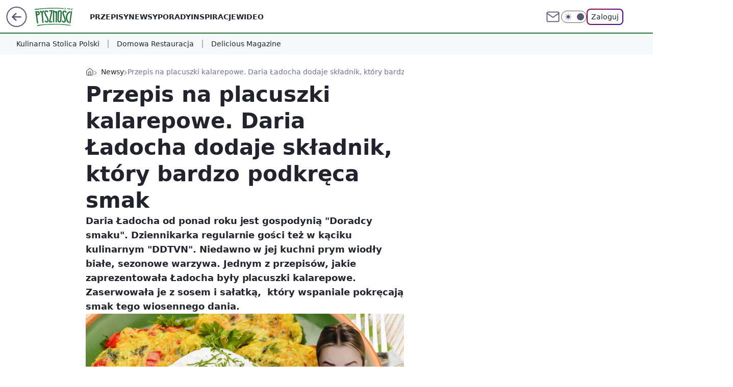

--- FILE ---
content_type: text/html; charset=utf-8
request_url: https://pysznosci.pl/przepis-na-placuszki-kalarepowe-daria-ladocha-dodaje-skladnik-ktory-bardzo-podkreca-smak,6919227069982337a
body_size: 27094
content:
<!doctype html><html lang="pl"><head><meta charset="utf-8"><meta name="viewport" content="width=device-width, viewport-fit=cover, initial-scale=1"><meta http-equiv="Cache-Control" content="no-cache"><meta http-equiv="X-UA-Compatible" content="IE=Edge"><meta http-equiv="Expires" content="0"><meta name="logo" content="/staticfiles/logo.png"><script>
		// dot
		var TECH = true;
		var GOFER = true;
		var wp_dot_type = 'click';
		var appVersion = "v1.552.0";
		var wp_dot_addparams = {"bunchID":"242394","canonical":"https://pysznosci.pl/przepis-na-placuszki-kalarepowe-daria-ladocha-dodaje-skladnik-ktory-bardzo-podkreca-smak,6919227069982337a","cauthor":"Joanna Bogiel-Jażdżyk","ccategory":"Newsy","cdate":"2023-05-05","cedtype":"news","ciab":"IAB-v3-210,IAB8","cid":"6919227069982337","corigin":"","cpagemax":1,"cpageno":1,"cplatform":"gofer","crepub":0,"csource":"Pysznosci.pl","csystem":"ncr","ctags":"daria ładocha,kalarepa","ctlength":2162,"ctype":"article","cuct":"","darkmode":false,"frontendVer":"v1.552.0|20260122","isLogged":false,"svid":"bc697266-3180-4495-bc2d-e06ec48d72ce"};
		// wpjslib
		var WP = [];
		var wp_sn = "pysznosci";
		var rekid = "242394";
		var wp_push_notification_on = true;
		var wp_mobile = false;
		var wp_fb_id = "";
		var wp_subscription = "";

		var wpStadcp = "0.000";
		var screeningv2 = true;
		var API_DOMAIN = '/';
		var API_STREAM = '/v1/stream';
		var API_GATEWAY = "/graphql";
		var API_HOST_ONE_LOGIN = "https://pysznosci.pl";
		var WPP_VIDEO_EMBED = [{"autoplay":true,"extendedrelated":false,"floatingplayer":true,"target":"#video-player-470893213001068503","url":"https://wideo.wp.pl/mid,2091426,klip.html"}] || [];
		if (true) {
			var getPopoverAnchor = async () =>
				document.querySelector('[data-role="onelogin-button"]');
		}
		var wp_push_notification_on = true;
		var wp_onepager = true;
		var asyncNativeQueue = [];
		var wp_consent_logo = "/staticfiles/logo.png";
		var wp_consent_color = 'var(--wp-consent-color)';
		if (true) {
			var wp_pvid = "5f3d0f081cf84db27905";
		}

		if (false) {
			var wp_pixel_id = "";
		}
		if (true) {
			var onResizeCallback = function (layoutType) {
				window.wp_dot_addparams.layout = layoutType;
			};

			var applicationSize = {};
			if (false) {
				var breakpointNarrow = 0;
			} else {
				var breakpointNarrow = 1280;
			}
			function onResize() {
				applicationSize.innerWidth = window.innerWidth;
				applicationSize.type =
					window.innerWidth >= breakpointNarrow ? 'wide' : 'narrow';
				onResizeCallback(applicationSize.type);
			}
			onResize();
			window.addEventListener('resize', onResize);
		}

		var loadTimoeout = window.setTimeout(function () {
			window.WP.push(function () {
				window.WP.performance.registerMark('WPJStimeout');
				loadScript();
			});
		}, 3000);

		var loadScript = function () {
			window.clearTimeout(loadTimoeout);
			document.body.setAttribute('data-wp-loaded', 'true');
		};
		window.WP.push(function () {
			window.WP.gaf.loadBunch(false, loadScript, true);
			if (true) {
				window.WP.gaf.registerCommercialBreak(2);
			}
		});
		var __INIT_CONFIG__ = {"randvar":"gVBlSCvRRU","randomClasses":{"0":"DDDhC","100":"UOpug","150":"KjOSh","162":"SwWif","180":"dLarP","200":"cRxmN","250":"XQepz","280":"QGRmv","282":"nhwRE","300":"zvVFG","312":"hZtFL","330":"GBbiv","332":"hBPVJ","40":"IvVVq","50":"yMDED","60":"FYmhR","600":"rhHVm","662":"hnhau","712":"NzKhv","780":"XJKiQ","810":"FtHVl","82":"Chcag","fullPageScreeningWallpaper":"KqZAq","hasPlaceholderPadding":"knXCd","hasVerticalPlaceholderPadding":"oRtiw","panelPremiumScreeningWallpaper":"AjPSw","placeholderMargin":"fkyIi","screeningContainer":"xRlrB","screeningWallpaper":"nQXNm","screeningWallpaperSecondary":"SyFGx","slot15ScreeningWallpaper":"rNqXA","slot16ScreeningWallpaper":"dtRYZ","slot17ScreeningWallpaper":"fVtsR","slot18ScreeningWallpaper":"aLaLC","slot19ScreeningWallpaper":"sQOPZ","slot38ScreeningWallpaper":"UxCNO","slot3ScreeningWallpaper":"wUVwQ","slot501ScreeningWallpaper":"xIIZE","slot75ScreeningWallpaper":"Bhclj","transparent":"MVsHt"},"productId":"6894415674321025","isMobile":false,"social":{"facebook":{"accountName":"pysznoscipl","appId":"734103842232788","pages":["626585620839627"],"clientToken":"165cb4ef4de477aecfaf9eec5ef12fd0"},"instagram":{},"tiktok":{},"giphy":{},"x":{},"youtube":{},"linkedin":{}},"cookieDomain":".pysznosci.pl","isLoggedIn":false,"user":{},"userApi":"/graphql","oneLoginApiHost":"","scriptSrc":"https://pysznosci.pl/[base64]","isGridEnabled":true,"editorialIcon":{"iconUrl":"","url":"","text":""},"poll":{"id":"","title":"","photo":{"url":"","width":0,"height":0},"pollType":"","question":"","answers":null,"sponsored":false,"logoEnabled":false,"sponsorLogoFile":{"url":"","width":0,"height":0},"sponsorLogoLink":"","buttonText":"","buttonUrl":""},"abTestVariant":"","showExitDiscover":false,"isLanding":false,"scrollLockTimeout":0,"scrollMetricEnabled":false,"survicateSegments":"","isFeed":false,"isSuperApp":false,"oneLoginClientId":"pysznosci","weatherSrc":"","commonHeadSrc":"","userPanelCss":"https://pysznosci.pl/[base64]","saveForLaterProductID":"6894415674321025","withNewestBottombar":true,"withCommentsEncouragementBanner":true,"acid":"","withBottomRecommendationsSplit":false,"isCommentsPageAbTest":false};
		window["gVBlSCvRRU"] = function (
			element,
			slot,
			withPlaceholder,
			placeholder,
			options
		) {
			window.WP.push(function () {
				if (withPlaceholder && element.parentNode) {
					window.WP.gaf.registerPlaceholder(
						slot,
						element.parentNode,
						placeholder
					);
					if (false) {
						element.parentNode.style.display = 'none';
					}
				}
				if (true) {
					window.WP.gaf.registerSlot(slot, element, options);
				}
			});
		};
	</script><meta name="gaf" content="blzdakia"> <script>!function(e,f){try{if(!document.cookie.match('(^|;)\\s*WPdp=([^;]*)')||/google/i.test(window.navigator.userAgent))return;f.WP=f.WP||[];f.wp_pvid=f.wp_pvid||(function(){var output='';while(output.length<20){output+=Math.random().toString(16).substr(2);output=output.substr(0,20)}return output})(20);var abtest=function(){function e(t){return!(null==t)&&"object"==typeof t&&!Array.isArray(t)&&0<Object.keys(t).length}var t="",r=f.wp_abtest;return e(r)&&(t=Object.entries(r).map(([r,t])=>{if(e(t))return Object.entries(t).map(([t,e])=>r+"|"+t+"|"+e).join(";")}).join(";")),t}();var r,s,c=[["https://pysznosci","pl/[base64]"]
.join('.'),["pvid="+f.wp_pvid,(s=e.cookie.match(/(^|;)\s*PWA_adbd\s*=\s*([^;]+)/),"PWA_adbd="+(s?s.pop():"2")),location.search.substring(1),(r=e.referrer,r&&"PWAref="+encodeURIComponent(r.replace(/^https?:\/\//,""))),f.wp_sn&&"sn="+f.wp_sn,abtest&&"abtest="+encodeURIComponent(abtest)].filter(Boolean).join("&")].join("/?");e.write('<scr'+'ipt src="'+c+'"><\/scr'+'ipt>')}catch(_){console.error(_)}}(document,window);</script><script id="hb" crossorigin="anonymous" src="https://pysznosci.pl/[base64]"></script><title>Przepis na placuszki kalarepowe. Daria Ładocha dodaje składnik, który bardzo podkręca smak</title><link href="https://pysznosci.pl/przepis-na-placuszki-kalarepowe-daria-ladocha-dodaje-skladnik-ktory-bardzo-podkreca-smak,6919227069982337a" rel="canonical"><meta name="description" content="Daria Ładocha od ponad roku jest gospodynią &#34;Doradcy smaku&#34;. Dziennikarka regularnie gości też w kąciku kulinarnym &#34;DDTVN&#34;. Niedawno w jej kuchni prym wiodły białe, sezonowe warzywa. Jednym z przepisów, jakie..."> <meta name="author" content="Grupa Wirtualna Polska"><meta name="robots" content="max-image-preview:large"><meta property="og:type" content="article"><meta property="og:title" content="Przepis na placuszki kalarepowe. Daria Ładocha dodaje składnik, który bardzo podkręca smak"><meta property="og:description" content="Daria Ładocha od ponad roku jest gospodynią &#34;Doradcy smaku&#34;. Dziennikarka regularnie gości też w kąciku kulinarnym &#34;DDTVN&#34;. Niedawno w jej kuchni prym wiodły białe, sezonowe warzywa. Jednym z przepisów, jakie..."><meta property="og:url" content="https://pysznosci.pl/przepis-na-placuszki-kalarepowe-daria-ladocha-dodaje-skladnik-ktory-bardzo-podkreca-smak,6919227069982337a"><meta property="og:site_name" content="Pyszności"><meta property="og:locale" content="pl_PL"><meta property="og:article:tag" content="daria ładocha"><meta property="og:article:tag" content="kalarepa"><meta property="og:image" content="https://v.wpimg.pl/NTEwLmpwYTUkFTpeXwxsIGdNbgQZVWJ2MFV2T19GfGR1D3tdQFg-LTYNIgIDFCd5NRtiGgAUKjprByBCGRope3dHfl5fR3t7Ni02CSktBwZoJz4CGhIlIGgVKRddAzcgMBs5QEJHfGdoR3lAQEIaZH1GdFxBWXtldVkmHRdVMw"><meta property="og:image:width" content="1200"><meta property="og:image:height" content="700">  <meta property="og:image:type" content="image/png"><meta property="article:published_time" content="2023-05-05T06:32:46.000Z"> <meta property="article:modified_time" content="2023-05-05T07:05:03.000Z"><meta name="twitter:card" content="summary_large_image"><meta name="twitter:description" content="Daria Ładocha od ponad roku jest gospodynią &#34;Doradcy smaku&#34;. Dziennikarka regularnie gości też w kąciku kulinarnym &#34;DDTVN&#34;. Niedawno w jej kuchni prym wiodły białe, sezonowe warzywa. Jednym z przepisów, jakie..."><meta name="twitter:image" content="https://v.wpimg.pl/NTEwLmpwYTUkFTpeXwxsIGdNbgQZVWJ2MFV2T19GfGR1D3tdQFg-LTYNIgIDFCd5NRtiGgAUKjprByBCGRope3dHfl5fR3t7Ni02CSktBwZoJz4CGhIlIGgVKRddAzcgMBs5QEJHfGdoR3lAQEIaZH1GdFxBWXtldVkmHRdVMw"><meta name="fb:app_id" content="734103842232788"><meta name="fb:pages" content="626585620839627"><link rel="alternate" type="application/rss+xml" href="/rss/aktualnosci" title="Aktualności"><script id="wpjslib6" type="module" src="https://pysznosci.pl/[base64]" async="" crossorigin="anonymous"></script><script type="module" src="https://pysznosci.pl/[base64]" crossorigin="anonymous"></script><script type="module" src="https://pysznosci.pl/[base64]" crossorigin="anonymous"></script><link rel="apple-touch-icon" href="/staticfiles/icons/icon.png"><link rel="stylesheet" href="https://pysznosci.pl/[base64]"><link rel="stylesheet" href="https://pysznosci.pl/[base64]"><link rel="stylesheet" href="https://pysznosci.pl/[base64]"><link rel="stylesheet" href="https://pysznosci.pl/[base64]"><link rel="preload" as="image" href="https://v.wpimg.pl/MS41MTAuYjJVUztnbg5vJxYLbz0oV2FxQRN3dm5MfmVMBH9jbgU0IE5fIiciHGAjWB86JCIRI31EXWI9LBJiYQQDfntxQGIgbkspDRs8H35kQyI-JB45flZUN3k1DDkmWERgZnFHfn4EBGBkdCF9awUJfGVvQHxjGls9M2MI" fetchpriority="high"><meta name="breakpoints" content="629, 1139, 1365"><meta name="content-width" content="device-width, 630, 980, 1280"><link rel="manifest" href="/site.webmanifest"><meta name="mobile-web-app-capable" content="yes"><meta name="apple-mobile-web-app-capable" content="yes"><meta name="apple-mobile-web-app-status-bar-style" content="black-translucent"><meta name="theme-color" content="var(--color-brand)"><style>.gVBlSCvRRU{background-color:var(--color-neutral-25);position:relative;width:100%;min-height:200px;}.dark .gVBlSCvRRU{background-color:var(--color-neutral-850);}.knXCd .gVBlSCvRRU{padding: 18px 16px 10px;}.MVsHt{background-color:transparent;}.dark .MVsHt{background-color:transparent;}.oRtiw{padding: 15px 0;}.fkyIi{margin:var(--wp-placeholder-margin);}.FtHVl{min-height:810px;}.nhwRE{min-height:282px;}.UOpug{min-height:100px;}.KjOSh{min-height:150px;}.QGRmv{min-height:280px;}.rhHVm{min-height:600px;}.XQepz{min-height:250px;}.hZtFL{min-height:312px;}.Chcag{min-height:82px;}.DDDhC{min-height:0px;}.SwWif{min-height:162px;}.dLarP{min-height:180px;}.hBPVJ{min-height:332px;}.yMDED{min-height:50px;}.GBbiv{min-height:330px;}.hnhau{min-height:662px;}.IvVVq{min-height:40px;}.FYmhR{min-height:60px;}.cRxmN{min-height:200px;}.NzKhv{min-height:712px;}.XJKiQ{min-height:780px;}.zvVFG{min-height:300px;}</style><script>
        WP.push(function() {
            var sc = [{"src":"//applets.ebxcdn.com/ebx.js","id":"ebx"}];
            WP.gdpr.runAfterConsent(function() {
              sc.forEach(function(d){
                    window.WP.getScript(d)
                })
             });
        });
    </script></head><body class=""><meta itemprop="name" content="Pyszności"><div><div class="h-0"></div><script>(function(){var sc=document.currentScript;window[window.__INIT_CONFIG__.randvar](sc.previousElementSibling,6,false,{},{
    setNative: (dataNative, onViewCallback) => {
    window.asyncNativeQueue.push({
      action:"onPanelPremium",
      payload: { 
        screeningWallpaperClassName: "SyFGx", 
        dataNative: dataNative,
        onViewCallback: onViewCallback,
        
      }
})}});})()</script></div><div class="h-0"></div><script>(function(){var sc=document.currentScript;window[window.__INIT_CONFIG__.randvar](sc.previousElementSibling,10,false,{},undefined);})()</script> <div class="h-0"></div><script>(function(){var sc=document.currentScript;window[window.__INIT_CONFIG__.randvar](sc.previousElementSibling,89,false,{},undefined);})()</script> <div class="blzdakiah"></div><div class="sticky top-0 w-full z-300"><header data-st-area="header" id="service-header" class="bg-[--color-header-bg] h-[4.125rem] relative select-none w-full"><div class="max-w-[980px] pl-3 xl:max-w-[1280px] h-full w-full flex items-center mx-auto relative"><input class="peer hidden" id="menu-toggle-button" type="checkbox" autocomplete="off"><div class="hidden peer-checked:block"><div class="wp-header-menu"><div class="wp-link-column"><ul class="wp-link-list"><li><a class="wp-link px-4 py-3 block" href="/przepis,kategoria,6909639758973057">Przepisy</a></li><li><a class="wp-link px-4 py-3 block" href="/newsy,kategoria,6909640706287233">Newsy</a></li><li><a class="wp-link px-4 py-3 block" href="/porady,kategoria,6909640732010625">Porady</a></li><li><a class="wp-link px-4 py-3 block" href="/inspiracje,kategoria,6909640719165569">Inspiracje</a></li><li><a class="wp-link px-4 py-3 block" href="/wideo,temat,6016396825948801">Wideo</a></li></ul><div class="wp-social-box"><span>Obserwuj nas na:</span><div><a class="cHJldmVudENC" href="https://www.facebook.com/pysznoscipl"><svg xmlns="http://www.w3.org/2000/svg" fill="none" viewBox="0 0 24 24"><path stroke="currentColor" stroke-linecap="round" stroke-linejoin="round" stroke-width="1.5" d="M18 2.941h-3a5 5 0 0 0-5 5v3H7v4h3v8h4v-8h3l1-4h-4v-3a1 1 0 0 1 1-1h3z"></path></svg></a> </div></div></div><input class="peer hidden" id="wp-menu-link-none" name="wp-menu-links" type="radio" autocomplete="off" checked="checked"><div class="wp-teaser-column translate-x-[248px] peer-checked:translate-x-0"><div class="wp-header-menu-subtitle">Popularne w serwisie <span class="uppercase">Pyszności</span>:</div><div class="wp-teaser-grid"><a href="https://pysznosci.pl/najlepszy-zolty-ser-idealny-dla-seniorow-i-dzieci-bo-wspiera-kosci-i-zeby,7245405109741792a" title="Najlepszy żółty ser. Idealny dla seniorów i dzieci, bo wspiera kości i zęby"><div class="wp-img-placeholder"><img src="https://v.wpimg.pl/MTIxZTM5YjUoGixnYk5vIGtCeD0kF2F2PFpgdmIGfGAxSW1iYlMkOCwKPyQiGyomPAg7Iz0bPThmGSo9YkN8ey0RKSQhVDR7LBU4MSkafGd7T2kxKFBgMC0ZaXl5V3pkZBo_YnoYKDZ9HWtmfFB-bXlIeCk" loading="lazy" class="wp-img" alt="Najlepszy żółty ser. Idealny dla seniorów i dzieci, bo wspiera kości i zęby"></div><span class="wp-teaser-title">Najlepszy żółty ser. Idealny dla seniorów i dzieci, bo wspiera kości i zęby</span> <span class="wp-teaser-author">ALS</span></a><a href="https://pysznosci.pl/kup-zamiast-kolejnego-batonika-jest-zdrowsza-bo-wspiera-serce-i-krazenie,7245838190090432a" title="Kup zamiast kolejnego batonika. Jest zdrowsza, bo wspiera serce i krążenie"><div class="wp-img-placeholder"><img src="https://v.wpimg.pl/NGE1OGYxYSYkUzl0dgNsM2cLbS4wWmJlMBN1ZXZLf3M9AHhxdh4nKyBDKjc2Vik1MEEuMClWPitqUD8udg5_aCFYPDc1GTdoIFwtIj1XfXcnCCx2YEBjJnQHfmptSC10aAl_I2pVKH9zAHsmbEAodnIJbTo" loading="lazy" class="wp-img" alt="Kup zamiast kolejnego batonika. Jest zdrowsza, bo wspiera serce i krążenie"></div><span class="wp-teaser-title">Kup zamiast kolejnego batonika. Jest zdrowsza, bo wspiera serce i krążenie</span> <span class="wp-teaser-author">Anna Galuhn</span></a><a href="https://pysznosci.pl/seniorzy-powinni-pic-takie-mleko-a-zwykle-je-omijaja-w-sklepie-wzmacnia-kosci-i-przynosi-ulge-jelitom,7245442402617536a" title="Seniorzy powinni pić takie mleko, a zwykle je omijają w sklepie. Wzmacnia kości i przynosi ulgę jelitom"><div class="wp-img-placeholder"><img src="https://v.wpimg.pl/ZmVmNDMwdQw3Dzh3Ygx4GXRXbC0kVXZPI090ZmJEa1kuXHlyYhEzATMfKzQiWT0fIx0vMz1ZKgF5DD4tYgFrQjIEPTQhFiNCMwAsISlYYlpkC311KU53CzcMeml5FDwPe1Qqci9aal5lDyghK0NpXWdbbDk" loading="lazy" class="wp-img" alt="Seniorzy powinni pić takie mleko, a zwykle je omijają w sklepie. Wzmacnia kości i przynosi ulgę jelitom"></div><span class="wp-teaser-title">Seniorzy powinni pić takie mleko, a zwykle je omijają w sklepie. Wzmacnia kości i przynosi ulgę jelitom</span> <span class="wp-teaser-author">Natalia Strumińska</span></a><a href="https://pysznosci.pl/te-zupe-gotuje-niemal-co-tydzien-tesc-nie-moze-sie-nachwalic,7245486335682752a" title="Tę zupę gotuję niemal co tydzień. Teść nie może się nachwalić"><div class="wp-img-placeholder"><img src="https://v.wpimg.pl/M2JkNWI3YlMrCThkZkhvRmhRbD4gEWEQP0l0dWYAfAYyWnlhZlUkXi8ZKycmHSpAPxsvIDkdPV5lCj4-ZkV8HS4CPSclUjQdLwYsMi0cKAB-X3dhelFgAS4Of3p9BnQBZ1MrNX0eLwNzWn01LQYvBS9cbCo" loading="lazy" class="wp-img" alt="Tę zupę gotuję niemal co tydzień. Teść nie może się nachwalić"></div><span class="wp-teaser-title">Tę zupę gotuję niemal co tydzień. Teść nie może się nachwalić</span> <span class="wp-teaser-author">Ewa Malinowska</span></a><a href="https://pysznosci.pl/przepis-przywiozlam-z-niemiec-od-tej-pory-robie-zawsze-w-najwieksze-mrozy,7245742968981696a" title="Przepis przywiozłam z Niemiec. Od tej pory robię zawsze w największe mrozy"><div class="wp-img-placeholder"><img src="https://v.wpimg.pl/ODA1NzMwYCUgUzhJYgxtMGMLbBMkVWNmNBN0WGJEfnA5AHlMYhEmKCRDKwoiWSg2NEEvDT1ZPyhuUD4TYgF-ayVYPQohFjZrJFwsHylYe3RwUH5NekJiJ3AFeFd5Q3d2bAh9Syxafn11CXZKeEB8dHIAbAc" loading="lazy" class="wp-img" alt="Przepis przywiozłam z Niemiec. Od tej pory robię zawsze w największe mrozy"></div><span class="wp-teaser-title">Przepis przywiozłam z Niemiec. Od tej pory robię zawsze w największe mrozy</span> <span class="wp-teaser-author">Anna Galuhn</span></a><a href="https://pysznosci.pl/serowe-placuszki-bez-miksera-juz-po-4-minutach-rumienia-sie-na-patelni,7245475008235744a" title="Serowe placuszki bez miksera. Już po 4 minutach rumienią się na patelni"><div class="wp-img-placeholder"><img src="https://v.wpimg.pl/NmI1MDc4YQwoUzt3TE9sGWsLby0KFmJPPBN3ZkwHf1kxAHpyTFInASxDKDQMGikfPEEsMxMaPgFmUD0tTEJ_Qi1YPjQPVTdCLFwvIQcbKFsrAX0hVwZjWn8HfmlXBipVZAh6cVIZL1sqV3smVgR5VXBQbzk" loading="lazy" class="wp-img" alt="Serowe placuszki bez miksera. Już po 4 minutach rumienią się na patelni"></div><span class="wp-teaser-title">Serowe placuszki bez miksera. Już po 4 minutach rumienią się na patelni</span> <span class="wp-teaser-author">Anna Galuhn</span></a></div></div></div><div class="wp-header-menu-layer"></div></div><div class="header-back-button-container"><div id="wp-sg-back-button" class="back-button-container wp-back-sg" data-st-area="goToSG"><a href="/" data-back-link><svg class="back-button-icon" xmlns="http://www.w3.org/2000/svg" width="41" height="40" fill="none"><circle cx="20.447" cy="20" r="19" fill="transparent" stroke="currentColor" stroke-width="2"></circle> <path fill="currentColor" d="m18.5 12.682-.166.133-6.855 6.472a1 1 0 0 0-.089.099l.117-.126q-.087.082-.155.175l-.103.167-.075.179q-.06.178-.06.374l.016.193.053.208.08.178.103.16.115.131 6.853 6.47a1.4 1.4 0 0 0 1.897 0 1.213 1.213 0 0 0 .141-1.634l-.14-.157-4.537-4.283H28.44c.741 0 1.342-.566 1.342-1.266 0-.635-.496-1.162-1.143-1.252l-.199-.014-12.744-.001 4.536-4.281c.472-.445.519-1.14.141-1.634l-.14-.158a1.4 1.4 0 0 0-1.55-.237z"></path></svg></a></div><a href="/" class="cHJldmVudENC z-0" title="Pyszności" id="service_logo"><svg class="text-[--color-logo] max-w-[--logo-width] h-[--logo-height] align-middle mr-8"><use href="/staticfiles/siteLogoDesktop.svg#root"></use></svg></a></div><ul class="flex text-sm/[1.3125rem] gap-8  xl:flex hidden"><li class="flex items-center group relative"><a class="whitespace-nowrap group uppercase no-underline font-semibold hover:underline text-[--color-header-text] cHJldmVudENC" href="/przepis,kategoria,6909639758973057">Przepisy</a> </li><li class="flex items-center group relative"><a class="whitespace-nowrap group uppercase no-underline font-semibold hover:underline text-[--color-header-text] cHJldmVudENC" href="/newsy,kategoria,6909640706287233">Newsy</a> </li><li class="flex items-center group relative"><a class="whitespace-nowrap group uppercase no-underline font-semibold hover:underline text-[--color-header-text] cHJldmVudENC" href="/porady,kategoria,6909640732010625">Porady</a> </li><li class="flex items-center group relative"><a class="whitespace-nowrap group uppercase no-underline font-semibold hover:underline text-[--color-header-text] cHJldmVudENC" href="/inspiracje,kategoria,6909640719165569">Inspiracje</a> </li><li class="flex items-center group relative"><a class="whitespace-nowrap group uppercase no-underline font-semibold hover:underline text-[--color-header-text] cHJldmVudENC" href="/wideo,temat,6016396825948801">Wideo</a> </li></ul><div class="group mr-0 xl:ml-[3.5rem] flex flex-1 items-center justify-end"><div class="h-8 text-[--icon-light] flex items-center gap-4"><a id="wp-poczta-link" href="https://poczta.wp.pl/login/login.html" class="text-[--color-header-icon-light] block size-8 cHJldmVudENC"><svg viewBox="0 0 32 32" fill="none" xmlns="http://www.w3.org/2000/svg"><path d="M6.65944 6.65918H25.3412C26.6256 6.65918 27.6764 7.71003 27.6764 8.9944V23.0057C27.6764 24.2901 26.6256 25.3409 25.3412 25.3409H6.65944C5.37507 25.3409 4.32422 24.2901 4.32422 23.0057V8.9944C4.32422 7.71003 5.37507 6.65918 6.65944 6.65918Z" stroke="currentColor" stroke-width="1.8" stroke-linecap="round" stroke-linejoin="round"></path> <path d="M27.6764 8.99438L16.0003 17.1677L4.32422 8.99438" stroke="currentColor" stroke-width="1.8" stroke-linecap="round" stroke-linejoin="round"></path></svg></a><input type="checkbox" class="hidden" id="darkModeCheckbox"> <label class="wp-darkmode-toggle" for="darkModeCheckbox" aria-label="Włącz tryb ciemny"><div class="toggle-container"><div class="toggle-icon-dark"><svg viewBox="0 0 16 16" class="icon-moon" fill="currentColor" xmlns="http://www.w3.org/2000/svg"><path d="M15.293 11.293C13.8115 11.9631 12.161 12.1659 10.5614 11.8743C8.96175 11.5827 7.48895 10.8106 6.33919 9.66085C5.18944 8.5111 4.41734 7.0383 4.12574 5.43866C3.83415 3.83903 4.03691 2.18852 4.70701 0.707031C3.52758 1.24004 2.49505 2.05123 1.69802 3.07099C0.900987 4.09075 0.363244 5.28865 0.130924 6.56192C-0.101395 7.83518 -0.0213565 9.1458 0.364174 10.3813C0.749705 11.6169 1.42922 12.7404 2.34442 13.6556C3.25961 14.5708 4.38318 15.2503 5.61871 15.6359C6.85424 16.0214 8.16486 16.1014 9.43813 15.8691C10.7114 15.6368 11.9093 15.0991 12.9291 14.302C13.9488 13.505 14.76 12.4725 15.293 11.293V11.293Z"></path></svg></div><div class="toggle-icon-light"><svg fill="currentColor" class="icon-sun" xmlns="http://www.w3.org/2000/svg" viewBox="0 0 30 30"><path d="M 14.984375 0.98632812 A 1.0001 1.0001 0 0 0 14 2 L 14 5 A 1.0001 1.0001 0 1 0 16 5 L 16 2 A 1.0001 1.0001 0 0 0 14.984375 0.98632812 z M 5.796875 4.7988281 A 1.0001 1.0001 0 0 0 5.1015625 6.515625 L 7.2226562 8.6367188 A 1.0001 1.0001 0 1 0 8.6367188 7.2226562 L 6.515625 5.1015625 A 1.0001 1.0001 0 0 0 5.796875 4.7988281 z M 24.171875 4.7988281 A 1.0001 1.0001 0 0 0 23.484375 5.1015625 L 21.363281 7.2226562 A 1.0001 1.0001 0 1 0 22.777344 8.6367188 L 24.898438 6.515625 A 1.0001 1.0001 0 0 0 24.171875 4.7988281 z M 15 8 A 7 7 0 0 0 8 15 A 7 7 0 0 0 15 22 A 7 7 0 0 0 22 15 A 7 7 0 0 0 15 8 z M 2 14 A 1.0001 1.0001 0 1 0 2 16 L 5 16 A 1.0001 1.0001 0 1 0 5 14 L 2 14 z M 25 14 A 1.0001 1.0001 0 1 0 25 16 L 28 16 A 1.0001 1.0001 0 1 0 28 14 L 25 14 z M 7.9101562 21.060547 A 1.0001 1.0001 0 0 0 7.2226562 21.363281 L 5.1015625 23.484375 A 1.0001 1.0001 0 1 0 6.515625 24.898438 L 8.6367188 22.777344 A 1.0001 1.0001 0 0 0 7.9101562 21.060547 z M 22.060547 21.060547 A 1.0001 1.0001 0 0 0 21.363281 22.777344 L 23.484375 24.898438 A 1.0001 1.0001 0 1 0 24.898438 23.484375 L 22.777344 21.363281 A 1.0001 1.0001 0 0 0 22.060547 21.060547 z M 14.984375 23.986328 A 1.0001 1.0001 0 0 0 14 25 L 14 28 A 1.0001 1.0001 0 1 0 16 28 L 16 25 A 1.0001 1.0001 0 0 0 14.984375 23.986328 z"></path></svg></div></div><div class="toggle-icon-circle"></div></label><div class="relative"><form action="/auth/v1/sso/auth" data-role="onelogin-button" method="get" id="wp-login-form"><input type="hidden" name="continue_url" value="https://pysznosci.pl/przepis-na-placuszki-kalarepowe-daria-ladocha-dodaje-skladnik-ktory-bardzo-podkreca-smak,6919227069982337a"> <button type="submit" class="wp-login-button">Zaloguj</button></form></div></div><div class="ml-[0.25rem] w-[3.375rem] flex items-center justify-center"><label role="button" for="menu-toggle-button" tab-index="0" aria-label="Menu" class="cursor-pointer flex items-center justify-center size-8 text-[--color-header-icon-light]"><div class="hidden peer-checked:group-[]:flex absolute top-0 right-0 w-[3.375rem] h-[4.4375rem] bg-white dark:bg-[--color-neutral-800] z-1 items-center justify-center rounded-t-2xl peer-checked:group-[]:text-[--icon-dark]"><svg xmlns="http://www.w3.org/2000/svg" width="32" height="32" viewBox="0 0 32 32" fill="none"><path d="M24 8 8 24M8 8l16 16" stroke="currentColor" stroke-width="1.8" stroke-linecap="round" stroke-linejoin="round"></path></svg></div><div class="flex peer-checked:group-[]:hidden h-8 w-8"><svg xmlns="http://www.w3.org/2000/svg" viewBox="0 0 32 32" fill="none"><path d="M5 19h22M5 13h22M5 7h22M5 25h22" stroke="currentColor" stroke-width="1.8" stroke-linecap="round" stroke-linejoin="round"></path></svg></div></label></div></div></div><hr class="absolute bottom-0 left-0 m-0 h-px w-full border-t border-solid border-[--color-brand]"><div id="user-panel-v2-root" class="absolute z-[9999] right-0 empty:hidden"></div></header><div class="wp-ticker-container"><div class="wp-ticker-wrapper wp-ticker-wrapper-desktop"><ul class="wp-ticker-label-list"><li class="wp-ticker-label"><a class="wp-ticker-link" href="https://kulinarnastolicapolski.pl/">Kulinarna Stolica Polski</a></li><li class="wp-ticker-label"><a class="wp-ticker-link" href="/domowa-restauracja-1,temat,7005552111364832">Domowa Restauracja</a></li><li class="wp-ticker-label"><a class="wp-ticker-link" href="https://deliciousmagazine.pl/">Delicious Magazine</a></li></ul></div></div> </div> <div class="relative flex w-full flex-col items-center" data-testid="screening-main"><div class="nQXNm"><div class="absolute inset-0"></div></div><div class="w-full py-2 has-[div>div:not(:empty)]:p-0"><div class="xRlrB"></div></div><div class="flex w-full flex-col items-center"><div class="SyFGx relative w-full"><div class="absolute inset-x-0 top-0"></div></div><div class="relative w-auto"><main class="wp-main-article" style="--nav-header-height: 130px;"><div class="breadcrumbs-wrapper"><ul class="breadcrumbs" itemscope itemtype="https://schema.org/BreadcrumbList"><li class="breadcrumbs-item breadcrumbs-home" itemprop="itemListElement" itemscope itemtype="https://schema.org/ListItem"><a class="breadcrumbs-item-link" href="https://pysznosci.pl" title="Pyszności" itemprop="item"><svg xmlns="http://www.w3.org/2000/svg" fill="none" viewBox="0 0 16 16" class="HVbn"><path stroke="currentColor" stroke-linecap="round" stroke-linejoin="round" d="m2 6 6-4.666L14 6v7.334a1.333 1.333 0 0 1-1.333 1.333H3.333A1.333 1.333 0 0 1 2 13.334z"></path><path stroke="currentColor" stroke-linecap="round" stroke-linejoin="round" d="M6 14.667V8h4v6.667"></path></svg><span class="hidden" itemprop="name">Pyszności</span></a><meta itemprop="position" content="1"></li><li class="breadcrumbs-item" itemprop="itemListElement" itemscope itemtype="https://schema.org/ListItem"><a class="breadcrumbs-item-link" href="https://pysznosci.pl/newsy,kategoria,6909640706287233" itemprop="item" title="Newsy"><span itemprop="name">Newsy</span></a><meta itemprop="position" content="1"></li><li class="breadcrumbs-item breadcrumbs-material" itemprop="itemListElement" itemscope itemtype="https://schema.org/ListItem"><span itemprop="name">Przepis na placuszki kalarepowe. Daria Ładocha dodaje składnik, który bardzo podkręca smak</span><meta itemprop="position" content="3"></li></ul></div><article data-st-area="article-article"><div class="flex mb-5"><div class="article-header flex-auto"><div><h1>Przepis na placuszki kalarepowe. Daria Ładocha dodaje składnik, który bardzo podkręca smak </h1></div><div class="article-lead x-tts"><p><b>Daria Ładocha od ponad roku jest gospodynią "Doradcy smaku". Dziennikarka regularnie gości też w kąciku kulinarnym "DDTVN". Niedawno w jej kuchni prym wiodły białe, sezonowe warzywa. Jednym z przepisów, jakie zaprezentowała Ładocha były placuszki kalarepowe. Zaserwowała je z sosem i sałatką,  który wspaniale pokręcają smak tego wiosennego dania.</p></div><div><div class="article-img-placeholder" data-mainmedia-photo><img width="936" height="527" alt="Obrazek" src="https://v.wpimg.pl/MS41MTAuYjJVUztnbg5vJxYLbz0oV2FxQRN3dm5MfmVMBH9jbgU0IE5fIiciHGAjWB86JCIRI31EXWI9LBJiYQQDfntxQGIgbkspDRs8H35kQyI-JB45flZUN3k1DDkmWERgZnFHfn4EBGBkdCF9awUJfGVvQHxjGls9M2MI" data-link="https://v.wpimg.pl/MS41MTAuYjJVUztnbg5vJxYLbz0oV2FxQRN3dm5MfmVMBH9jbgU0IE5fIiciHGAjWB86JCIRI31EXWI9LBJiYQQDfntxQGIgbkspDRs8H35kQyI-JB45flZUN3k1DDkmWERgZnFHfn4EBGBkdCF9awUJfGVvQHxjGls9M2MI" class="wp-media-image" fetchpriority="high"><span class="line-clamp-2 article-caption">Pyszności - Fot. Adobe Stock/Facebook</span></div><div class="article-img-source"></div></div><div class="info-container"><div class="flex flex-wrap gap-2 items-center"><div class="flex relative z-1"><object class="rounded-full select-none text-[--color-neutral-700] bg-[--color-neutral-25] dark:bg-[--color-neutral-850] dark:text-[--color-neutral-150] border border-solid border-[--color-neutral-250] dark:border-[--color-neutral-600]" width="40" height="40"><svg xmlns="http://www.w3.org/2000/svg" viewBox="0 0 46 46" fill="none" stroke="currentColor"><circle cx="24" cy="24" r="23.5" fill="none" stroke-width="0"></circle> <path stroke="currentColor" stroke-linecap="round" stroke-linejoin="round" stroke-width="1.8" d="m24.4004 33.4659 8.7452-8.7451 3.7479 3.7479-8.7452 8.7452-3.7479-3.748Z"></path> <path stroke="currentColor" stroke-linecap="round" stroke-linejoin="round" stroke-width="1.8" d="m31.8962 25.971-1.8739-9.3698-18.1151-4.3726 4.3726 18.115 9.3699 1.874 6.2465-6.2466ZM11.9072 12.2286l9.4773 9.4773"></path> <path stroke="currentColor" stroke-linecap="round" stroke-linejoin="round" stroke-width="1.8" d="M23.1512 25.97c1.38 0 2.4986-1.1187 2.4986-2.4987 0-1.3799-1.1186-2.4986-2.4986-2.4986-1.3799 0-2.4986 1.1187-2.4986 2.4986 0 1.38 1.1187 2.4987 2.4986 2.4987Z"></path></svg></object></div><div class="flex flex-col"><div class="flex flex-wrap text-sm font-bold "> <span>Joanna Bogiel-Jażdżyk</span></div><time class="wp-article-content-date" datetime="2023-05-05T06:32:46.000Z">5 maja 2023, 08:32</time></div></div><div class="flex justify-between sm:justify-end gap-4 relative"><button class="wp-article-action comments top" data-vab-container="social_tools" data-vab-box="comments_button" data-vab-position="top" data-vab-index="2" data-location="/przepis-na-placuszki-kalarepowe-daria-ladocha-dodaje-skladnik-ktory-bardzo-podkreca-smak,6919227069982337a/komentarze?utm_medium=button_top&amp;utm_source=comments"><div class="flex items-center justify-center relative"><div class="wp-comment-dot"></div><svg xmlns="http://www.w3.org/2000/svg" width="16" height="16" fill="none"><path stroke="currentColor" stroke-linecap="round" stroke-linejoin="round" stroke-width="1.3" d="M14 7.6667a5.59 5.59 0 0 1-.6 2.5333 5.666 5.666 0 0 1-5.0667 3.1334 5.59 5.59 0 0 1-2.5333-.6L2 14l1.2667-3.8a5.586 5.586 0 0 1-.6-2.5333A5.667 5.667 0 0 1 5.8 2.6 5.59 5.59 0 0 1 8.3333 2h.3334A5.6535 5.6535 0 0 1 14 7.3334z"></path></svg></div>Skomentuj</button><div class="wp-article-action-button-container"><button id="wp-article-share-button" class="wp-article-action" type="button" data-vab-container="social_tools" data-vab-position="top" data-vab-box="share" data-vab-index="1"><svg xmlns="http://www.w3.org/2000/svg" width="16" height="16" fill="none"><g stroke="currentColor" stroke-linecap="round" stroke-linejoin="round" stroke-width="1.3" clip-path="url(#clip0_1847_293)"><path d="M12.714 5.0953c1.1834 0 2.1427-.9594 2.1427-2.1428S13.8974.8098 12.714.8098s-2.1427.9593-2.1427 2.1427.9593 2.1428 2.1427 2.1428M3.2863 10.2024c1.1834 0 2.1427-.9593 2.1427-2.1427S4.4697 5.917 3.2863 5.917s-2.1427.9593-2.1427 2.1427.9593 2.1427 2.1427 2.1427M12.714 15.1902c1.1834 0 2.1427-.9593 2.1427-2.1427s-.9593-2.1427-2.1427-2.1427-2.1427.9593-2.1427 2.1427.9593 2.1427 2.1427 2.1427M5.4287 9.3455l5.1425 2.5712M10.5712 4.2029 5.4287 6.774"></path></g> <defs><clipPath id="clip0_1847_293"><path fill="currentColor" d="M0 0h16v16H0z"></path></clipPath></defs></svg></button><div id="wp-article-share-menu" class="wp-article-share-menu"><button id="share-x" class="wp-article-share-option" data-vab-container="social_tools" data-vab-position="top" data-vab-box="share_twitter" data-vab-index="3"><span class="wp-article-share-icon"><svg xmlns="http://www.w3.org/2000/svg" fill="currentColor" viewBox="0 0 1200 1227"><path d="M714.163 519.284 1160.89 0h-105.86L667.137 450.887 357.328 0H0l468.492 681.821L0 1226.37h105.866l409.625-476.152 327.181 476.152H1200L714.137 519.284zM569.165 687.828l-47.468-67.894-377.686-540.24h162.604l304.797 435.991 47.468 67.894 396.2 566.721H892.476L569.165 687.854z"></path></svg></span> <span>Udostępnij na X</span></button> <button id="share-facebook" class="wp-article-share-option" data-vab-container="social_tools" data-vab-position="top" data-vab-box="share_facebook" data-vab-index="4"><span class="wp-article-share-icon"><svg xmlns="http://www.w3.org/2000/svg" fill="none" viewBox="0 0 24 24"><path stroke="currentColor" stroke-linecap="round" stroke-linejoin="round" stroke-width="1.5" d="M18 2.941h-3a5 5 0 0 0-5 5v3H7v4h3v8h4v-8h3l1-4h-4v-3a1 1 0 0 1 1-1h3z"></path></svg></span> <span>Udostępnij na Facebooku</span></button></div><button id="wp-article-save-button" type="button" class="group wp-article-action disabled:cursor-not-allowed" data-save-id="6919227069982337" data-save-type="ARTICLE" data-save-image="https://pysznosci-pl.wpcdn.pl/img/2023/05/sZzdYZIR-Projekt-bez-tytulu-2023-05-05T081811.510.jpg" data-save-url="https://pysznosci.pl/przepis-na-placuszki-kalarepowe-daria-ladocha-dodaje-skladnik-ktory-bardzo-podkreca-smak,6919227069982337a" data-save-title="Przepis na placuszki kalarepowe. Daria Ładocha dodaje składnik, który bardzo podkręca smak" data-saved="false" data-vab-container="social_tools" data-vab-box="save_button" data-vab-position="top" data-vab-index="0"><svg xmlns="http://www.w3.org/2000/svg" width="12" height="15" fill="none"><path stroke="currentColor" stroke-linecap="round" stroke-linejoin="round" stroke-width="1.3" d="m10.6499 13.65-5-3.6111-5 3.6111V2.0945c0-.3831.1505-.7505.4184-1.0214A1.42 1.42 0 0 1 2.0785.65h7.1428c.379 0 .7423.1521 1.0102.423s.4184.6383.4184 1.0214z"></path></svg></button></div></div></div></div><div class="relative ml-4 flex w-[304px] shrink-0 flex-col flex-nowrap"> <div class="mt-3 w-full [--wp-placeholder-margin:0_0_24px_0]"><div class="gVBlSCvRRU fkyIi yMDED MVsHt"><div class="h-0"></div><script>(function(){var sc=document.currentScript;window[window.__INIT_CONFIG__.randvar](sc.previousElementSibling,67,true,{"fixed":true,"top":130},undefined);})()</script></div></div><div class="sticky top-[--nav-header-height] w-full"><div class="gVBlSCvRRU rhHVm MVsHt"><div class="h-0"></div><script>(function(){var sc=document.currentScript;window[window.__INIT_CONFIG__.randvar](sc.previousElementSibling,36,true,{"fixed":true,"sticky":true,"top":130},undefined);})()</script></div></div></div></div><div class="my-6 grid w-full grid-cols-[624px_304px] gap-x-4 xl:grid-cols-[196px_724px_304px]"><aside role="complementary" class="relative hidden flex-none flex-col flex-nowrap xl:flex row-span-3"><div class="sticky top-[90px] hidden xl:block xl:-mt-1" id="article-left-rail"></div></aside><div class="wp-billboard col-span-2 [--wp-placeholder-margin:0_0_20px_0]"><div class="gVBlSCvRRU fkyIi zvVFG"><img role="presentation" class="absolute left-1/2 top-1/2 max-h-[80%] max-w-[100px] -translate-x-1/2 -translate-y-1/2" src="https://v.wpimg.pl/ZXJfd3AudTkrBBIAbg54LGhcRlAxHQUrPgJGH2MAeGJoSQ1eIBI_K2UHAEVuBTY5KQMMXC0RPyoVERQdMgM9ejc" loading="lazy" decoding="async"><div class="h-0"></div><script>(function(){var sc=document.currentScript;window[window.__INIT_CONFIG__.randvar](sc.previousElementSibling,3,true,{"fixed":true},{
    setNative: (dataNative, onViewCallback) => {
    window.asyncNativeQueue.push({
      action: "onAlternativeScreening",
      payload:{ 
            screeningWallpaperClassName: "nQXNm", 
            alternativeContainerClassName: "xRlrB", 
            slotNumber: 3,
            dataNative: dataNative,
            onViewCallback: onViewCallback
    }})}});})()</script></div></div><div class="flex flex-auto flex-col"><div class="mb-4 flex flex-col gap-6"> <div class="wp-content-text-raw x-tts" data-uxc="paragraph1" data-cpidx="0"><p></b></p></div> <div class="wp-content-text-raw x-tts" data-cpidx="1"><p>Oczywiście najzdrowsza i najsmaczniejsza jest kalarepa jedzona na surowo. <strong>To nieco niedoceniane warzywo ma liczne właściwości zdrowotne</strong>.<b></b>Wspiera profilaktykę chorób nowotworowych, działa grzybobójczo i bakteriobójczo. Wspomaga też funkcjonowanie wzroku (dzięki zawartości luteiny) i oczyszcza organizm z toksyn.</p></div> <div class="wp-content-part-teaser" data-cpidx="2"><a href="https://pysznosci.pl/placki-ziemniaczane-z-wyciskarki,6919182465250945a" class="teaser-inline"><picture class="teaser-picture"><source media="(max-width: 629px)" srcSet="https://v.wpimg.pl/Y2lhLmpwdlMNCjpeXwx7Rk5SbgQZVXUQGUp2T19GaAIUUH5CAA4qSAIHPw4ZWileQh88DhQZd0IARyUAF1hrAl5bY11DWCleDQsnBF0NMFcBBiUMEw04XAlFLggKWi1THgslDF4dKVVOFQ"> <source media="(min-width: 630px)" srcSet="https://v.wpimg.pl/cmNpYS5qTAwvEi9gGgpBGWxKezpcU09PO1JjcRpAVVU2QWtnGgEaHjQeNiBWGE4dIl4uI1YVDUM-HHY6WBZMX35CanwFQkwdIhE6OFxcGQQrHTc6VBIZDCAVdDFQC04ZLwI6OlRfCR0pUiQ"> <img src="https://v.wpimg.pl/YXJjaWEudjkrCBdkag57LGhQQz4sV3V6P0hbdWpEa2B6Ek4nPAYjNiUZAj5oBTV2PRoCMytbKTRlAwwwakdpanlFUWRqBTU5KQEIej8cPDUkAwA0PxQ3PWcIBC1oATgqKQMAeS8FPno3" width="0" height="0" loading="lazy" class="wp-media-image cropped" alt="Genialny sposób na placki ziemniaczane. Gdy spróbujesz, już nie wrócisz do tarki"></picture><div><div class="teaser-title line-clamp-3">Genialny sposób na placki ziemniaczane. Gdy spróbujesz, już nie wrócisz do tarki</div></div></a></div> <div class="gVBlSCvRRU XQepz"><img role="presentation" class="absolute left-1/2 top-1/2 max-h-[80%] max-w-[100px] -translate-x-1/2 -translate-y-1/2" src="https://v.wpimg.pl/ZXJfd3AudTkrBBIAbg54LGhcRlAxHQUrPgJGH2MAeGJoSQ1eIBI_K2UHAEVuBTY5KQMMXC0RPyoVERQdMgM9ejc" loading="lazy" decoding="async"><div class="h-0"></div><script>(function(){var sc=document.currentScript;window[window.__INIT_CONFIG__.randvar](sc.previousElementSibling,5,true,{"fixed":true,"top":90},undefined);})()</script></div> <figure class="wp-content-part-image single-image" style="--aspect-ratio:1.714;"><div class="wp-photo-image-container"><picture class="wp-height-limited-image"><source media="(max-width: 629px)" srcSet="https://v.wpimg.pl/MTItMS5qYjUoFjtgGgpvIGtObzpcU2F2PFZ3cRoSYmJ6RDV8RQg-LicbPjBcXD04ZwM9MFEfYyQlWyQ-Ul5_ZHtHYmMAXh41eRcaOn4VYBUtGy82ZgUiNyIrfmUMQ3lhfUV_fgRfJyQsE28u"> <source media="(min-width: 630px) and (max-width: 1139px)" srcSet="https://v.wpimg.pl/MTItMS5qYjUoFjtgGgpvIGtObzpcU2F2PFZ3cRoSYmJ5TDV8RQg-LicbPjBcXD04ZwM9MFEfYyQlWyQ-Ul5_ZHtHYmMAXh41eRcaOn4VYBUtGy82ZgUiNyIrfmUMQ3lhfUV_fgRfJyQsE28u"> <source media="(min-width: 1140px) and (max-width: 1279px)" srcSet="https://v.wpimg.pl/MTItMS5qYjUoFjtgGgpvIGtObzpcU2F2PFZ3cRoSYm19QDV8RQg-LicbPjBcXD04ZwM9MFEfYyQlWyQ-Ul5_ZHtHYmMAXh41eRcaOn4VYBUtGy82ZgUiNyIrfmUMQ3lhfUV_fgRfJyQsE28u"> <source media="(min-width: 1280px)" srcSet="https://v.wpimg.pl/LTEuanBlYzUkFxddbRduIGdPQwcrTmB2MFdbTG0PY2V1QVUWbRw1Jz8bDh0hBWEkKVsWHiEIIno1GU4HLwtjZnVHUkFyWWMHJEUCOSsnKHkEEQ4MJz84OyYePl10VX5gcEFQXG9dYj41EAZMPw"> <img src="https://v.wpimg.pl/LTEuanBlYzUkFxddbRduIGdPQwcrTmB2MFdbTG0PY2V3RVEWdVx8ezUMEhQsAz83LFgRAmwbPDchG08eLkMlOSJaU15wX2NkcFoyD3IPGz0OEUwvJgMuMRYBDg0pM39ifEdVW3Zdfnl0WwseJwtuKQ" width="1200" height="700" loading="lazy" class="wp-media-image" alt="Kalarepa - Pyszności; źródło: A" data-lightbox="true"></picture> </div><figcaption class="image-description"><span class="image-caption">Kalarepa - Pyszności; źródło: A</span> <span class="image-source"></span></figcaption></figure> <div class="wp-content-text-raw x-tts" data-cpidx="5"><p>Wiele osób lubi chrupać kalarepę, jak marchewkę bez zbędnych dodatków. Jednak można ją też wykorzystać do przygotowania wyśmienitych surówek i sałatek, łącząc z innymi warzywami i ziołami. Świetna jest również na ciepło. Dziś <strong>proponujemy przepis na placuszki kalarepowe serwowane z wytrawnym sosem i wiosenną sałatką.</strong></p></div> <figure class="wp-content-part-image single-image" style="--aspect-ratio:1.714;"><div class="wp-photo-image-container"><picture class="wp-height-limited-image"><source media="(max-width: 629px)" srcSet="https://v.wpimg.pl/emtpLmpwSgwVEjpeXwxHGVZKbgQZVUlPAVJ2T18USltHQDRCAA4WFxofPw4ZWhUBWgc8DhQZSx0YXyUAF1hXXUZDY11FWA03QQgJOyccSD0YES8YAw0OBFoaPApSCg"> <source media="(min-width: 630px) and (max-width: 1139px)" srcSet="https://v.wpimg.pl/emtpLmpwSgwVEjpeXwxHGVZKbgQZVUlPAVJ2T18USltESDRCAA4WFxofPw4ZWhUBWgc8DhQZSx0YXyUAF1hXXUZDY11FWA03QQgJOyccSD0YES8YAw0OBFoaPApSCg"> <source media="(min-width: 1140px) and (max-width: 1279px)" srcSet="https://v.wpimg.pl/emtpLmpwSgwVEjpeXwxHGVZKbgQZVUlPAVJ2T18USlRARDRCAA4WFxofPw4ZWhUBWgc8DhQZSx0YXyUAF1hXXUZDY11FWA03QQgJOyccSD0YES8YAw0OBFoaPApSCg"> <source media="(min-width: 1280px)" srcSet="https://v.wpimg.pl/c3praS5qTFIREBdgGgpBR1JIQzpcU08RBVBbcRoSTAJARlUrGgEaQAocDiBWGE5DHFwWI1YVDR0AHk46WBZMAUBAUnwFRExbKkcZFmMmCB4gHgAwQAIZWBlcCyNSUx4"> <img src="https://v.wpimg.pl/c3praS5qTFIREBdgGgpBR1JIQzpcU08RBVBbcRoSTAJCQlErAkFTHAALEilbHhBQGV8RPxsGE1AUHE8jWV4KXhddU2MHQkwDRV0JCQAJJmUnGUwDWRAARgMICjobGxNUUg8" width="1200" height="700" loading="lazy" class="wp-media-image" alt="Placuszki kalarepowe Darii Ładochy - Pyszności; źródło: Canva" data-lightbox="true"></picture> </div><figcaption class="image-description"><span class="image-caption">Placuszki kalarepowe Darii Ładochy - Pyszności; źródło: Canva</span> <span class="image-source"></span></figcaption></figure> <div class="gVBlSCvRRU XQepz"><img role="presentation" class="absolute left-1/2 top-1/2 max-h-[80%] max-w-[100px] -translate-x-1/2 -translate-y-1/2" src="https://v.wpimg.pl/ZXJfd3AudTkrBBIAbg54LGhcRlAxHQUrPgJGH2MAeGJoSQ1eIBI_K2UHAEVuBTY5KQMMXC0RPyoVERQdMgM9ejc" loading="lazy" decoding="async"><div class="h-0"></div><script>(function(){var sc=document.currentScript;window[window.__INIT_CONFIG__.randvar](sc.previousElementSibling,11,true,{"fixed":true,"top":90},undefined);})()</script></div><div class="wp-content-text-raw"><h2 id="title-470893213000478679" class="x-tts">Placuszki kalarepowe Darii Ładochy - przepis</h2></div> <div class="wp-content-text-raw x-tts" data-cpidx="8"><p><strong>Składniki:</strong></p></div> <div class="wp-content-text-raw x-tts" data-cpidx="9"><ul> <li>2 kalarepy obrane ze skórki i starte na tarce</li> <li>duże jajko</li> <li>1/2 szklanki mąki</li> <li>łyżeczka soli</li> <li>1/2 szklanki mielonych migdałów</li> <li>otarta skórka z jednej cytryny</li> <li>szczypta oregano</li> <li>2 łyżki płatków owsianych</li> <li>olej kokosowy do smażenia</li></ul></div> <div class="wp-content-text-raw x-tts" data-cpidx="10"><p><strong>Składniki na biały sos:</strong></p></div> <div class="gVBlSCvRRU XQepz"><img role="presentation" class="absolute left-1/2 top-1/2 max-h-[80%] max-w-[100px] -translate-x-1/2 -translate-y-1/2" src="https://v.wpimg.pl/ZXJfd3AudTkrBBIAbg54LGhcRlAxHQUrPgJGH2MAeGJoSQ1eIBI_K2UHAEVuBTY5KQMMXC0RPyoVERQdMgM9ejc" loading="lazy" decoding="async"><div class="h-0"></div><script>(function(){var sc=document.currentScript;window[window.__INIT_CONFIG__.randvar](sc.previousElementSibling,12,true,{"fixed":true,"top":90},undefined);})()</script></div> <div class="wp-content-text-raw x-tts" data-cpidx="12"><ul> <li>200 ml jogurtu naturalnego</li> <li>łyżka posiekanej mięty</li> <li>łyżeczka posiekanego koperku</li> <li>sok z cytryny</li> <li>łyżeczka miodu</li> <li>sól i pieprz</li> <li>łyżka musztardy francuskiej</li></ul></div> <div class="wp-content-text-raw x-tts" data-cpidx="13"><p><strong>Składniki na sałatkę:</strong></p></div> <div class="wp-content-text-raw x-tts" data-cpidx="14"><ul> <li>garść rukoli</li> <li>ogórek zielony</li> <li>garść liści szpinaku</li> <li>mini kulki mozzarelli</li> <li>łyżeczka miodu</li> <li>garść orzechów włoskich</li></ul></div> <div class="gVBlSCvRRU XQepz"><img role="presentation" class="absolute left-1/2 top-1/2 max-h-[80%] max-w-[100px] -translate-x-1/2 -translate-y-1/2" src="https://v.wpimg.pl/ZXJfd3AudTkrBBIAbg54LGhcRlAxHQUrPgJGH2MAeGJoSQ1eIBI_K2UHAEVuBTY5KQMMXC0RPyoVERQdMgM9ejc" loading="lazy" decoding="async"><div class="h-0"></div><script>(function(){var sc=document.currentScript;window[window.__INIT_CONFIG__.randvar](sc.previousElementSibling,13,true,{"fixed":true,"top":90},undefined);})()</script></div> <div class="wp-content-text-raw x-tts" data-cpidx="16"><p><strong>Sposób przygotowania:</strong></p></div> <div class="wp-content-text-raw x-tts" data-cpidx="17"><ol> <li>Jak zrobić placuszki kalarepowe? Odciśnij w rękach płyn powstały z tartej kalarepy - to ważny proces, więc dodatkowo owiń kalarepę w ręcznik papierowy, by odsączyć jego resztki.</li> <li>Połącz kalarepę z jajkiem, mąką, migdałami, skórką z cytryny, płatkami migdałowymi oraz przyprawami.</li> <li>Rozgrzej olej kokosowy i smaż niewielkie placuszki na złoty kolor z obu stron przez około 3 minuty. Następnie odsącz je na ręczniku papierowym.</li> <li>Podawaj z sosem ziołowym. By, go przygotować, połącz wszystkie składniki sosu w miseczce. Sos podawaj w towarzystwie sałaty.</li></ol></div> <div class="wp-content-text-raw x-tts" data-cpidx="18"><p><b>Masz ochotę na lekkie danie? Przygotuj szparagi w szynce parmeńskiej.</b></p></div> <div class="gVBlSCvRRU XQepz"><img role="presentation" class="absolute left-1/2 top-1/2 max-h-[80%] max-w-[100px] -translate-x-1/2 -translate-y-1/2" src="https://v.wpimg.pl/ZXJfd3AudTkrBBIAbg54LGhcRlAxHQUrPgJGH2MAeGJoSQ1eIBI_K2UHAEVuBTY5KQMMXC0RPyoVERQdMgM9ejc" loading="lazy" decoding="async"><div class="h-0"></div><script>(function(){var sc=document.currentScript;window[window.__INIT_CONFIG__.randvar](sc.previousElementSibling,14,true,{"fixed":true,"top":90},undefined);})()</script></div> <div class="wp-content-part-video" data-moth-video="false" data-type="WIDEOWPPL" data-uxc="video"><div class="embed-wpplayer"><div class="wpplayer-placeholder" data-cpidx="20"><div data-video-config="{&#34;autoplay&#34;:true,&#34;extendedrelated&#34;:false,&#34;floatingplayer&#34;:true,&#34;mediaEmbed&#34;:&#34;intext&#34;,&#34;target&#34;:&#34;#video-player-470893213001068503&#34;,&#34;url&#34;:&#34;https://wideo.wp.pl/mid,2091426,klip.html&#34;}" class="video-placeholder" id="video-player-470893213001068503"></div></div></div></div> <div class="wp-content-text-raw x-tts" data-cpidx="21"><p></b></p></div></div><div class="flex gap-4 flex-col" data-uxc="end_text"><div class="flex justify-between gap-4"><div class=""><input id="wp-articletags-tags-expand" name="tags-expand" type="checkbox"><div class="wp-articletags" data-st-area="article-tags"><a title="daria ładocha" class="cHJldmVudENC" href="/daria-ladocha,temat,6063735148667521" rel="tag">daria ładocha</a> <a title="kalarepa" class="cHJldmVudENC" href="/kalarepa,temat,6054628288299649" rel="tag">kalarepa</a> </div></div><button class="wp-article-action comments bottom" data-vab-container="social_tools" data-vab-box="comments_button" data-vab-position="bottom" data-vab-index="2" data-location="/przepis-na-placuszki-kalarepowe-daria-ladocha-dodaje-skladnik-ktory-bardzo-podkreca-smak,6919227069982337a/komentarze?utm_medium=button_bottom&amp;utm_source=comments"><div class="flex items-center justify-center relative"><div class="wp-comment-dot"></div><svg xmlns="http://www.w3.org/2000/svg" width="16" height="16" fill="none"><path stroke="currentColor" stroke-linecap="round" stroke-linejoin="round" stroke-width="1.3" d="M14 7.6667a5.59 5.59 0 0 1-.6 2.5333 5.666 5.666 0 0 1-5.0667 3.1334 5.59 5.59 0 0 1-2.5333-.6L2 14l1.2667-3.8a5.586 5.586 0 0 1-.6-2.5333A5.667 5.667 0 0 1 5.8 2.6 5.59 5.59 0 0 1 8.3333 2h.3334A5.6535 5.6535 0 0 1 14 7.3334z"></path></svg></div>Skomentuj</button></div></div></div><aside role="complementary" class="relative flex max-w-[304px] flex-none flex-col gap-5"><div id="article-right-rail"><div class="rail-container"><div class="sticky top-[--nav-header-height] w-full"><div class="gVBlSCvRRU rhHVm MVsHt"><div class="h-0"></div><script>(function(){var sc=document.currentScript;window[window.__INIT_CONFIG__.randvar](sc.previousElementSibling,37,true,{"fixed":true,"sticky":true,"top":130},undefined);})()</script></div></div></div></div><div class="flex-none"><div class="gVBlSCvRRU rhHVm MVsHt"><div class="h-0"></div><script>(function(){var sc=document.currentScript;window[window.__INIT_CONFIG__.randvar](sc.previousElementSibling,35,true,{"fixed":true,"sticky":true,"top":130},undefined);})()</script></div></div></aside></div></article><div class="gVBlSCvRRU zvVFG"><img role="presentation" class="absolute left-1/2 top-1/2 max-h-[80%] max-w-[100px] -translate-x-1/2 -translate-y-1/2" src="https://v.wpimg.pl/ZXJfd3AudTkrBBIAbg54LGhcRlAxHQUrPgJGH2MAeGJoSQ1eIBI_K2UHAEVuBTY5KQMMXC0RPyoVERQdMgM9ejc" loading="lazy" decoding="async"><div class="h-0"></div><script>(function(){var sc=document.currentScript;window[window.__INIT_CONFIG__.randvar](sc.previousElementSibling,15,true,{"fixed":true},undefined);})()</script></div> <div class="my-6 flex w-full gap-4 justify-end"><div class="flex-auto max-w-[920px]"><div class="wp-cockroach h-full flex flex-col gap-6" data-st-area="list-selected4you"><span class="wp-cockroach-header text-[22px]/7 font-bold text-center mt-6">Wybrane dla Ciebie</span><div class="grid xl:grid-cols-3 grid-cols-2 gap-4 lg:gap-6" data-uxc="start_recommendations"><div><div class="size-full"><div class="alternative-container-810"></div><div class="h-0"></div><script>(function(){var sc=document.currentScript;window[window.__INIT_CONFIG__.randvar](sc.previousElementSibling,810,false,{},{
setNative: (dataNative, onViewCallback) => {
    window.asyncNativeQueue.push({
        action:"onTeaser",
        payload: { 
          teaserClassName: "teaser-810",
          nativeSlotClassName: "teaser-native-810",
          alternativeContainerClassName: "alternative-container-810",
          dataNative: dataNative,
          onViewCallback: onViewCallback,
          template: "",
          onRenderCallback:(t)=>{window.__GOFER_FACTORY__.userActions.registerNative(t,0,12)}
        }
})}});})()</script><div class="teaser-native-810 wp-cockroach-native-teaser relative" data-position="1"></div><a class="wp-teaser teaser-810" href="https://pysznosci.pl/kup-zamiast-lososia-idealna-propozycja-na-zdrowy-posilek,7246201209817312a" title="Kup zamiast łososia. Idealna propozycja na zdrowy posiłek" data-service="pysznosci.pl"><div class="wp-img-placeholder"><img src="https://v.wpimg.pl/ZTBkZWZmdTUjCSxkdRZ4IGBReD4zT3Z2N0lgdXVeb2Q6RDw-NggoMTIEdDAoGCo1NRt0JzZCOyQrRCxmdQkzJzIHOy51CDc2Jw91M25UOzYhCD96bFk5ZW9fb2Q8QGJldwh3Yj9fODFyDz8xPFtjdj8" loading="lazy" alt="Kup zamiast łososia. Idealna propozycja na zdrowy posiłek"></div><span class="wp-teaser-title">Kup zamiast łososia. Idealna propozycja na zdrowy posiłek</span> </a></div></div><div><div class="size-full"><div class="alternative-container-80"></div><div class="h-0"></div><script>(function(){var sc=document.currentScript;window[window.__INIT_CONFIG__.randvar](sc.previousElementSibling,80,false,{},{
setNative: (dataNative, onViewCallback) => {
    window.asyncNativeQueue.push({
        action:"onTeaser",
        payload: { 
          teaserClassName: "teaser-80",
          nativeSlotClassName: "teaser-native-80",
          alternativeContainerClassName: "alternative-container-80",
          dataNative: dataNative,
          onViewCallback: onViewCallback,
          template: "",
          onRenderCallback:(t)=>{window.__GOFER_FACTORY__.userActions.registerNative(t,1,12)}
        }
})}});})()</script><div class="teaser-native-80 wp-cockroach-native-teaser relative" data-position="2"></div><a class="wp-teaser teaser-80" href="https://pysznosci.pl/to-jeden-z-najpopularniejszych-rankingow-jedzenia-jak-dziala-tasteatlas,7246171268524224a" title="To jeden z najpopularniejszych rankingów jedzenia. Jak działa TasteAtlas?" data-service="pysznosci.pl"><div class="wp-img-placeholder"><img src="https://v.wpimg.pl/NzkxMGZmYRsKGjt0dRZsDklCby4zT2JYHlp3ZXVee0oTVysuNgg8HxsXYyAoGD4bHAhjNzZCLwoCVzt2dQknCRsULD51CCMYDhxiJmxbdh5eQXxqOV97Q0ZMenNsQCwfCR5gcm0MK01SSX0hPAwqWBY" loading="lazy" alt="To jeden z najpopularniejszych rankingów jedzenia. Jak działa TasteAtlas?"></div><span class="wp-teaser-title">To jeden z najpopularniejszych rankingów jedzenia. Jak działa TasteAtlas?</span> </a></div></div><div><div class="size-full"><div class="alternative-container-811"></div><div class="h-0"></div><script>(function(){var sc=document.currentScript;window[window.__INIT_CONFIG__.randvar](sc.previousElementSibling,811,false,{},{
setNative: (dataNative, onViewCallback) => {
    window.asyncNativeQueue.push({
        action:"onTeaser",
        payload: { 
          teaserClassName: "teaser-811",
          nativeSlotClassName: "teaser-native-811",
          alternativeContainerClassName: "alternative-container-811",
          dataNative: dataNative,
          onViewCallback: onViewCallback,
          template: "",
          onRenderCallback:(t)=>{window.__GOFER_FACTORY__.userActions.registerNative(t,2,12)}
        }
})}});})()</script><div class="teaser-native-811 wp-cockroach-native-teaser relative" data-position="3"></div><a class="wp-teaser teaser-811" href="https://pysznosci.pl/jednak-nie-dla-kazdego-zanim-zasypiesz-tymi-owocami-babcie-czy-dziadka-dowiedz-sie-czy-moga-je-jesc,7246159727352000a" title="Jednak nie dla każdego. Zanim zasypiesz tymi owocami babcię czy dziadka, dowiedz się, czy mogą je jeść" data-service="pysznosci.pl"><div class="wp-img-placeholder"><img src="https://v.wpimg.pl/ZTJkY2QwdTUrCS8Bfgx4IGhRe1s4VXZ2P0ljEH5Eb2QyRD9bPRIoMToEd1UjAio1PRt3Qj1YOyQjRC8DfhMzJzoHOEt-Ejc2Lw92BTQSbmN9XzsfaEBsY2dfPQFlWjhsfF90B2VOODF4DzpWYUVrdjc" loading="lazy" alt="Jednak nie dla każdego. Zanim zasypiesz tymi owocami babcię czy dziadka, dowiedz się, czy mogą je jeść"></div><span class="wp-teaser-title">Jednak nie dla każdego. Zanim zasypiesz tymi owocami babcię czy dziadka, dowiedz się, czy mogą je jeść</span> </a></div></div><div><div class="size-full"><div class="alternative-container-812"></div><div class="h-0"></div><script>(function(){var sc=document.currentScript;window[window.__INIT_CONFIG__.randvar](sc.previousElementSibling,812,false,{},{
setNative: (dataNative, onViewCallback) => {
    window.asyncNativeQueue.push({
        action:"onTeaser",
        payload: { 
          teaserClassName: "teaser-812",
          nativeSlotClassName: "teaser-native-812",
          alternativeContainerClassName: "alternative-container-812",
          dataNative: dataNative,
          onViewCallback: onViewCallback,
          template: "",
          onRenderCallback:(t)=>{window.__GOFER_FACTORY__.userActions.registerNative(t,3,12)}
        }
})}});})()</script><div class="teaser-native-812 wp-cockroach-native-teaser relative" data-position="4"></div><a class="wp-teaser teaser-812" href="https://pysznosci.pl/jedna-miska-rano-i-spokoj-do-obiadu-owsianka-gotowa-w-kilka-minut,7246170816657600a" title="Jedna miska rano i spokój do obiadu. Owsianka gotowa w kilka minut" data-service="pysznosci.pl"><div class="wp-img-placeholder"><img src="https://v.wpimg.pl/NGMzNDQ5YSYsGDh3fk5sM29AbC04F2JlOFh0Zn4Ge3c1VSgtPVA8Ij0VYCMjQD4mOgpgND0aLzckVTh1flEnND0WLz1-UCMlKB5hIjMNKHF-G39pZ1Z4ImBOfXI1GCx-eUNjJzVXKHMuSXpwaAR9ZTA" loading="lazy" alt="Jedna miska rano i spokój do obiadu. Owsianka gotowa w kilka minut"></div><span class="wp-teaser-title">Jedna miska rano i spokój do obiadu. Owsianka gotowa w kilka minut</span> </a></div></div><div><div class="size-full"><div class="alternative-container-813"></div><div class="h-0"></div><script>(function(){var sc=document.currentScript;window[window.__INIT_CONFIG__.randvar](sc.previousElementSibling,813,false,{},{
setNative: (dataNative, onViewCallback) => {
    window.asyncNativeQueue.push({
        action:"onTeaser",
        payload: { 
          teaserClassName: "teaser-813",
          nativeSlotClassName: "teaser-native-813",
          alternativeContainerClassName: "alternative-container-813",
          dataNative: dataNative,
          onViewCallback: onViewCallback,
          template: "",
          onRenderCallback:(t)=>{window.__GOFER_FACTORY__.userActions.registerNative(t,4,12)}
        }
})}});})()</script><div class="teaser-native-813 wp-cockroach-native-teaser relative" data-position="5"></div><a class="wp-teaser teaser-813" href="https://pysznosci.pl/to-najprostszy-przepis-na-ciasto-na-pierogi-kilka-skladnikow-a-wychodzi-mieciutkie-i-elastyczne,7246155333478592a" title="To najprostszy przepis na ciasto na pierogi. Kilka składników, a wychodzi mięciutkie i elastyczne" data-service="pysznosci.pl"><div class="wp-img-placeholder"><img src="https://v.wpimg.pl/MjIwNTlmYgsoFThnQxZvHmtNbD0FT2FIPFV0dkNeeFoxWCg9AAg_DzkYYDMeGD0LPgdgJABCLBogWDhlQwkkGTkbLy1DCCAILBNhZlQLfVwtT315W1V-C2RDeGEOQHQIcBRjNl1Uf1h7R3ttClp1SDQ" loading="lazy" alt="To najprostszy przepis na ciasto na pierogi. Kilka składników, a wychodzi mięciutkie i elastyczne"></div><span class="wp-teaser-title">To najprostszy przepis na ciasto na pierogi. Kilka składników, a wychodzi mięciutkie i elastyczne</span> </a></div></div><div><div class="size-full"><div class="alternative-container-81"></div><div class="h-0"></div><script>(function(){var sc=document.currentScript;window[window.__INIT_CONFIG__.randvar](sc.previousElementSibling,81,false,{},{
setNative: (dataNative, onViewCallback) => {
    window.asyncNativeQueue.push({
        action:"onTeaser",
        payload: { 
          teaserClassName: "teaser-81",
          nativeSlotClassName: "teaser-native-81",
          alternativeContainerClassName: "alternative-container-81",
          dataNative: dataNative,
          onViewCallback: onViewCallback,
          template: "",
          onRenderCallback:(t)=>{window.__GOFER_FACTORY__.userActions.registerNative(t,5,12)}
        }
})}});})()</script><div class="teaser-native-81 wp-cockroach-native-teaser relative" data-position="6"></div><a class="wp-teaser teaser-81" href="https://pysznosci.pl/nalesniki-robie-po-turecku-pikantny-farsz-jest-tak-smaczny-ze-wyjadam-lyzeczka,7246162456836320a" title="Naleśniki robię po turecku. Pikantny farsz jest tak smaczny, że wyjadam łyżeczką" data-service="pysznosci.pl"><div class="wp-img-placeholder"><img src="https://v.wpimg.pl/YzM4NThldhssVjhnRxd7Dm8ObD0BTnVYOBZ0dkdfbEo1Gyg9BAkrHz1bYDMaGSkbOkRgJARDOAokGzhlRwgwCT1YLy1HCTQYKFBhZVhVb0koDH15CwppTmAAK2FdQThLeFBjNQ0IPxl-DHtsDVtgWDA" loading="lazy" alt="Naleśniki robię po turecku. Pikantny farsz jest tak smaczny, że wyjadam łyżeczką"></div><span class="wp-teaser-title">Naleśniki robię po turecku. Pikantny farsz jest tak smaczny, że wyjadam łyżeczką</span> </a></div></div><div><div class="size-full"><div class="alternative-container-82"></div><div class="h-0"></div><script>(function(){var sc=document.currentScript;window[window.__INIT_CONFIG__.randvar](sc.previousElementSibling,82,false,{},{
setNative: (dataNative, onViewCallback) => {
    window.asyncNativeQueue.push({
        action:"onTeaser",
        payload: { 
          teaserClassName: "teaser-82",
          nativeSlotClassName: "teaser-native-82",
          alternativeContainerClassName: "alternative-container-82",
          dataNative: dataNative,
          onViewCallback: onViewCallback,
          template: "",
          onRenderCallback:(t)=>{window.__GOFER_FACTORY__.userActions.registerNative(t,6,12)}
        }
})}});})()</script><div class="teaser-native-82 wp-cockroach-native-teaser relative" data-position="7"></div><a class="wp-teaser teaser-82" href="https://pysznosci.pl/zawsze-dorzucam-do-gulaszu-goscie-sie-dziwia-a-pozniej-prosza-o-dokladke,7246152019491040a" title="Zawsze dorzucam do gulaszu. Goście się dziwią, a później proszą o dokładkę" data-service="pysznosci.pl"><div class="wp-img-placeholder"><img src="https://v.wpimg.pl/N2UzM2M4YVM0GDsBYk9sRndAb1skFmIQIFh3EGIHewItVStbIVE8VyUVY1U_QT5TIgpjQiEbL0I8VTsDYlAnQSUWLEtiUSNQMB5iUH9SfQM3QiwfdAN7VHhOLwZ0GXYDMRlgAikNdgUwSX5RdVd3ECg" loading="lazy" alt="Zawsze dorzucam do gulaszu. Goście się dziwią, a później proszą o dokładkę"></div><span class="wp-teaser-title">Zawsze dorzucam do gulaszu. Goście się dziwią, a później proszą o dokładkę</span> </a></div></div><div><div class="size-full"><div class="alternative-container-814"></div><div class="h-0"></div><script>(function(){var sc=document.currentScript;window[window.__INIT_CONFIG__.randvar](sc.previousElementSibling,814,false,{},{
setNative: (dataNative, onViewCallback) => {
    window.asyncNativeQueue.push({
        action:"onTeaser",
        payload: { 
          teaserClassName: "teaser-814",
          nativeSlotClassName: "teaser-native-814",
          alternativeContainerClassName: "alternative-container-814",
          dataNative: dataNative,
          onViewCallback: onViewCallback,
          template: "",
          onRenderCallback:(t)=>{window.__GOFER_FACTORY__.userActions.registerNative(t,7,12)}
        }
})}});})()</script><div class="teaser-native-814 wp-cockroach-native-teaser relative" data-position="8"></div><a class="wp-teaser teaser-814" href="https://pysznosci.pl/swiat-oszalal-na-punkcie-tego-deseru-zrobisz-go-z-kilku-niedrogich-skladnikow,7246151578114272a" title="Świat oszalał na punkcie tego deseru. Zrobisz go z kilku niedrogich składników" data-service="pysznosci.pl"><div class="wp-img-placeholder"><img src="https://v.wpimg.pl/YjVjMTJidgs3CDtnZRJ7HnRQbz0jS3VII0h3dmVabFouRSs9JgwrDyYFYzM4HCkLIRpjJCZGOBo_RTtlZQ0wGSYGLC1lDDQIMw5iMHlaYFIzU3x5c1tqD3tefjByRDgJZFpgMnsIPAhjCXxmKFA9SCs" loading="lazy" alt="Świat oszalał na punkcie tego deseru. Zrobisz go z kilku niedrogich składników"></div><span class="wp-teaser-title">Świat oszalał na punkcie tego deseru. Zrobisz go z kilku niedrogich składników</span> </a></div></div><div><div class="size-full"><div class="alternative-container-815"></div><div class="h-0"></div><script>(function(){var sc=document.currentScript;window[window.__INIT_CONFIG__.randvar](sc.previousElementSibling,815,false,{},{
setNative: (dataNative, onViewCallback) => {
    window.asyncNativeQueue.push({
        action:"onTeaser",
        payload: { 
          teaserClassName: "teaser-815",
          nativeSlotClassName: "teaser-native-815",
          alternativeContainerClassName: "alternative-container-815",
          dataNative: dataNative,
          onViewCallback: onViewCallback,
          template: "",
          onRenderCallback:(t)=>{window.__GOFER_FACTORY__.userActions.registerNative(t,8,12)}
        }
})}});})()</script><div class="teaser-native-815 wp-cockroach-native-teaser relative" data-position="9"></div><a class="wp-teaser teaser-815" href="https://pysznosci.pl/za-komuny-na-kazdej-stolowce-ja-dodaje-do-nich-warzywo-i-sa-jeszcze-smaczniejsze,7246117201819872a" title="Za komuny na każdej stołówce. Ja dodaję do nich warzywo i są jeszcze smaczniejsze" data-service="pysznosci.pl"><div class="wp-img-placeholder"><img src="https://v.wpimg.pl/MWYzMjc1YjY4GDtZTEpvI3tAbwMKE2F1LFh3SEwCeGchVSsDD1Q_MikVYw0RRD02LgpjGg8eLCcwVTtbTFUkJCkWLBNMVCA1PB5iCVIHKDRsSXpHVgB7ZHROKA8GHCw2bB5gX1MCfWY_SX9dVgh_dSQ" loading="lazy" alt="Za komuny na każdej stołówce. Ja dodaję do nich warzywo i są jeszcze smaczniejsze"></div><span class="wp-teaser-title">Za komuny na każdej stołówce. Ja dodaję do nich warzywo i są jeszcze smaczniejsze</span> </a></div></div><div><div class="size-full"><div class="alternative-container-816"></div><div class="h-0"></div><script>(function(){var sc=document.currentScript;window[window.__INIT_CONFIG__.randvar](sc.previousElementSibling,816,false,{},{
setNative: (dataNative, onViewCallback) => {
    window.asyncNativeQueue.push({
        action:"onTeaser",
        payload: { 
          teaserClassName: "teaser-816",
          nativeSlotClassName: "teaser-native-816",
          alternativeContainerClassName: "alternative-container-816",
          dataNative: dataNative,
          onViewCallback: onViewCallback,
          template: "",
          onRenderCallback:(t)=>{window.__GOFER_FACTORY__.userActions.registerNative(t,9,12)}
        }
})}});})()</script><div class="teaser-native-816 wp-cockroach-native-teaser relative" data-position="10"></div><a class="wp-teaser teaser-816" href="https://pysznosci.pl/w-kotlety-schabowe-wciskam-ten-zdrowy-ser-wygladaja-jak-z-dobrej-restauracji,7246134929701056a" title="W kotlety schabowe wciskam ten zdrowy ser. Wyglądają jak z dobrej restauracji" data-service="pysznosci.pl"><div class="wp-img-placeholder"><img src="https://v.wpimg.pl/ZGJkODgwdSYrCTl3SAx4M2hRbS0OVXZlP0l1ZkhEb3cyRCktCxIoIjoEYSMVAiomPRthNAtYOzcjRDl1SBMzNDoHLj1IEjclLw9gIVYVaX9_D3lpAUBsJGdfe3FeWjtwe1NidlRFbCMoD3d8V0A-ZTc" loading="lazy" alt="W kotlety schabowe wciskam ten zdrowy ser. Wyglądają jak z dobrej restauracji"></div><span class="wp-teaser-title">W kotlety schabowe wciskam ten zdrowy ser. Wyglądają jak z dobrej restauracji</span> </a></div></div><div><div class="size-full"><div class="alternative-container-817"></div><div class="h-0"></div><script>(function(){var sc=document.currentScript;window[window.__INIT_CONFIG__.randvar](sc.previousElementSibling,817,false,{},{
setNative: (dataNative, onViewCallback) => {
    window.asyncNativeQueue.push({
        action:"onTeaser",
        payload: { 
          teaserClassName: "teaser-817",
          nativeSlotClassName: "teaser-native-817",
          alternativeContainerClassName: "alternative-container-817",
          dataNative: dataNative,
          onViewCallback: onViewCallback,
          template: "",
          onRenderCallback:(t)=>{window.__GOFER_FACTORY__.userActions.registerNative(t,10,12)}
        }
})}});})()</script><div class="teaser-native-817 wp-cockroach-native-teaser relative" data-position="11"></div><a class="wp-teaser teaser-817" href="https://pysznosci.pl/w-karnawal-smaze-chinskie-paczki-chrupia-jak-szalone-i-sa-leciutkie,7246131651123392a" title="W karnawał smażę chińskie pączki. Chrupią jak szalone i są leciutkie" data-service="pysznosci.pl"><div class="wp-img-placeholder"><img src="https://v.wpimg.pl/ZjJjYTE0dQsrCC9nakt4HmhQez0sEnZIP0hjdmoDb1oyRT89KVUoDzoFdzM3RSoLPRp3JCkfOxojRS9lalQzGToGOC1qVTcILw52bSQHaF5_CGF5JAFrDGdeYTdxHWNYLAx0MX1Sbgx4CThlcQZqSDc" loading="lazy" alt="W karnawał smażę chińskie pączki. Chrupią jak szalone i są leciutkie"></div><span class="wp-teaser-title">W karnawał smażę chińskie pączki. Chrupią jak szalone i są leciutkie</span> </a></div></div><div data-uxc="end_recommendations"><div class="size-full"><div class="alternative-container-83"></div><div class="h-0"></div><script>(function(){var sc=document.currentScript;window[window.__INIT_CONFIG__.randvar](sc.previousElementSibling,83,false,{},{
setNative: (dataNative, onViewCallback) => {
    window.asyncNativeQueue.push({
        action:"onTeaser",
        payload: { 
          teaserClassName: "teaser-83",
          nativeSlotClassName: "teaser-native-83",
          alternativeContainerClassName: "alternative-container-83",
          dataNative: dataNative,
          onViewCallback: onViewCallback,
          template: "",
          onRenderCallback:(t)=>{window.__GOFER_FACTORY__.userActions.registerNative(t,11,12)}
        }
})}});})()</script><div class="teaser-native-83 wp-cockroach-native-teaser relative" data-position="12"></div><a class="wp-teaser teaser-83" href="https://pysznosci.pl/na-obiad-zawijam-kapusniaki-jeszcze-lepsze-niz-oklepane-golabki,7246118540761312a" title="Na obiad zawijam kapuśniaki. Jeszcze lepsze niż oklepane gołąbki" data-service="pysznosci.pl"><div class="wp-img-placeholder"><img src="https://v.wpimg.pl/NDg1N2YwYSUGUzgBdgxsMEULbFswVWJmEhN0EHZEe3QfHihbNRI8IRdeYFUrAj4lEEFgQjVYLzQOHjgDdhMnNxddL0t2EiMmAlVhUGBFeHQFBngfakJ3dkoFKlFvWi8gVlVjUz9OK3BfBHlUaUZ2Zho" loading="lazy" alt="Na obiad zawijam kapuśniaki. Jeszcze lepsze niż oklepane gołąbki"></div><span class="wp-teaser-title">Na obiad zawijam kapuśniaki. Jeszcze lepsze niż oklepane gołąbki</span> </a></div></div></div></div></div><aside role="complementary" class="relative flex flex-col w-[304px] flex-none"><div class="sticky top-[--nav-header-height] w-full"><div class="gVBlSCvRRU rhHVm MVsHt"><img role="presentation" class="absolute left-1/2 top-1/2 max-h-[80%] max-w-[100px] -translate-x-1/2 -translate-y-1/2" src="https://v.wpimg.pl/ZXJfd3AudTkrBBIAbg54LGhcRlAxHQUrPgJGH2MAeGJoSQ1eIBI_K2UHAEVuBTY5KQMMXC0RPyoVERQdMgM9ejc" loading="lazy" decoding="async"><div class="h-0"></div><script>(function(){var sc=document.currentScript;window[window.__INIT_CONFIG__.randvar](sc.previousElementSibling,541,true,{"fixed":true,"sticky":true,"top":130},undefined);})()</script></div></div></aside></div><div id="scrollboost" data-id="6919227069982337" data-device="desktop" data-testid="scrollboost"><div class="flex flex-col gap-4 pt-4"><div class="gVBlSCvRRU zvVFG"><img role="presentation" class="absolute left-1/2 top-1/2 max-h-[80%] max-w-[100px] -translate-x-1/2 -translate-y-1/2" src="https://v.wpimg.pl/ZXJfd3AudTkrBBIAbg54LGhcRlAxHQUrPgJGH2MAeGJoSQ1eIBI_K2UHAEVuBTY5KQMMXC0RPyoVERQdMgM9ejc" loading="lazy" decoding="async"><div class="h-0"></div><script>(function(){var sc=document.currentScript;window[window.__INIT_CONFIG__.randvar](sc.previousElementSibling,70,true,{"fixed":true},undefined);})()</script></div><div class="flex gap-4"><div data-scrollboost="0" class="max-h-[870px] flex-1 h-full w-full bg-[--color-neutral-50] dark:bg-[--color-neutral-900]"></div><aside class="relative flex w-[304px] flex-none flex-col flex-nowrap pt-4 gap-5"><div class="sticky top-[--nav-header-height] w-full"><div class="gVBlSCvRRU rhHVm MVsHt"><img role="presentation" class="absolute left-1/2 top-1/2 max-h-[80%] max-w-[100px] -translate-x-1/2 -translate-y-1/2" src="https://v.wpimg.pl/ZXJfd3AudTkrBBIAbg54LGhcRlAxHQUrPgJGH2MAeGJoSQ1eIBI_K2UHAEVuBTY5KQMMXC0RPyoVERQdMgM9ejc" loading="lazy" decoding="async"><div class="h-0"></div><script>(function(){var sc=document.currentScript;window[window.__INIT_CONFIG__.randvar](sc.previousElementSibling,79,true,{"fixed":true,"sticky":true,"top":130},undefined);})()</script></div></div></aside></div></div><div class="flex flex-col gap-4 pt-4"><div class="flex gap-4"><div data-scrollboost="1" class="max-h-[870px] flex-1 h-full w-full bg-[--color-neutral-50] dark:bg-[--color-neutral-900]"></div><aside class="relative flex w-[304px] flex-none flex-col flex-nowrap pt-4 gap-5"><div class="sticky top-[--nav-header-height] w-full"><div class="gVBlSCvRRU rhHVm MVsHt"><img role="presentation" class="absolute left-1/2 top-1/2 max-h-[80%] max-w-[100px] -translate-x-1/2 -translate-y-1/2" src="https://v.wpimg.pl/ZXJfd3AudTkrBBIAbg54LGhcRlAxHQUrPgJGH2MAeGJoSQ1eIBI_K2UHAEVuBTY5KQMMXC0RPyoVERQdMgM9ejc" loading="lazy" decoding="async"><div class="h-0"></div><script>(function(){var sc=document.currentScript;window[window.__INIT_CONFIG__.randvar](sc.previousElementSibling,72,true,{"fixed":true,"sticky":true,"top":130},undefined);})()</script></div></div></aside></div></div><div class="flex flex-col gap-4 pt-4"><div class="gVBlSCvRRU zvVFG"><img role="presentation" class="absolute left-1/2 top-1/2 max-h-[80%] max-w-[100px] -translate-x-1/2 -translate-y-1/2" src="https://v.wpimg.pl/ZXJfd3AudTkrBBIAbg54LGhcRlAxHQUrPgJGH2MAeGJoSQ1eIBI_K2UHAEVuBTY5KQMMXC0RPyoVERQdMgM9ejc" loading="lazy" decoding="async"><div class="h-0"></div><script>(function(){var sc=document.currentScript;window[window.__INIT_CONFIG__.randvar](sc.previousElementSibling,90,true,{"fixed":true},undefined);})()</script></div><div class="flex gap-4"><div data-scrollboost="2" class="max-h-[870px] flex-1 h-full w-full bg-[--color-neutral-50] dark:bg-[--color-neutral-900]"></div><aside class="relative flex w-[304px] flex-none flex-col flex-nowrap pt-4 gap-5"><div class="sticky top-[--nav-header-height] w-full"><div class="gVBlSCvRRU rhHVm MVsHt"><img role="presentation" class="absolute left-1/2 top-1/2 max-h-[80%] max-w-[100px] -translate-x-1/2 -translate-y-1/2" src="https://v.wpimg.pl/ZXJfd3AudTkrBBIAbg54LGhcRlAxHQUrPgJGH2MAeGJoSQ1eIBI_K2UHAEVuBTY5KQMMXC0RPyoVERQdMgM9ejc" loading="lazy" decoding="async"><div class="h-0"></div><script>(function(){var sc=document.currentScript;window[window.__INIT_CONFIG__.randvar](sc.previousElementSibling,99,true,{"fixed":true,"sticky":true,"top":130},undefined);})()</script></div></div></aside></div></div><div class="flex flex-col gap-4 pt-4"><div class="flex gap-4"><div data-scrollboost="3" class="max-h-[870px] flex-1 h-full w-full bg-[--color-neutral-50] dark:bg-[--color-neutral-900]"></div><aside class="relative flex w-[304px] flex-none flex-col flex-nowrap pt-4 gap-5"><div class="sticky top-[--nav-header-height] w-full"><div class="gVBlSCvRRU rhHVm MVsHt"><img role="presentation" class="absolute left-1/2 top-1/2 max-h-[80%] max-w-[100px] -translate-x-1/2 -translate-y-1/2" src="https://v.wpimg.pl/ZXJfd3AudTkrBBIAbg54LGhcRlAxHQUrPgJGH2MAeGJoSQ1eIBI_K2UHAEVuBTY5KQMMXC0RPyoVERQdMgM9ejc" loading="lazy" decoding="async"><div class="h-0"></div><script>(function(){var sc=document.currentScript;window[window.__INIT_CONFIG__.randvar](sc.previousElementSibling,92,true,{"fixed":true,"sticky":true,"top":130},undefined);})()</script></div></div></aside></div></div><div class="flex flex-col gap-4 pt-4"><div class="gVBlSCvRRU zvVFG"><img role="presentation" class="absolute left-1/2 top-1/2 max-h-[80%] max-w-[100px] -translate-x-1/2 -translate-y-1/2" src="https://v.wpimg.pl/ZXJfd3AudTkrBBIAbg54LGhcRlAxHQUrPgJGH2MAeGJoSQ1eIBI_K2UHAEVuBTY5KQMMXC0RPyoVERQdMgM9ejc" loading="lazy" decoding="async"><div class="h-0"></div><script>(function(){var sc=document.currentScript;window[window.__INIT_CONFIG__.randvar](sc.previousElementSibling,50,true,{"fixed":true},undefined);})()</script></div><div class="flex gap-4"><div data-scrollboost="4" class="max-h-[870px] flex-1 h-full w-full bg-[--color-neutral-50] dark:bg-[--color-neutral-900]"></div><aside class="relative flex w-[304px] flex-none flex-col flex-nowrap pt-4 gap-5"><div class="sticky top-[--nav-header-height] w-full"><div class="gVBlSCvRRU rhHVm MVsHt"><img role="presentation" class="absolute left-1/2 top-1/2 max-h-[80%] max-w-[100px] -translate-x-1/2 -translate-y-1/2" src="https://v.wpimg.pl/ZXJfd3AudTkrBBIAbg54LGhcRlAxHQUrPgJGH2MAeGJoSQ1eIBI_K2UHAEVuBTY5KQMMXC0RPyoVERQdMgM9ejc" loading="lazy" decoding="async"><div class="h-0"></div><script>(function(){var sc=document.currentScript;window[window.__INIT_CONFIG__.randvar](sc.previousElementSibling,59,true,{"fixed":true,"sticky":true,"top":130},undefined);})()</script></div></div></aside></div></div><div class="flex flex-col gap-4 pt-4"><div class="flex gap-4"><div data-scrollboost="5" class="max-h-[870px] flex-1 h-full w-full bg-[--color-neutral-50] dark:bg-[--color-neutral-900]"></div><aside class="relative flex w-[304px] flex-none flex-col flex-nowrap pt-4 gap-5"><div class="sticky top-[--nav-header-height] w-full"><div class="gVBlSCvRRU rhHVm MVsHt"><img role="presentation" class="absolute left-1/2 top-1/2 max-h-[80%] max-w-[100px] -translate-x-1/2 -translate-y-1/2" src="https://v.wpimg.pl/ZXJfd3AudTkrBBIAbg54LGhcRlAxHQUrPgJGH2MAeGJoSQ1eIBI_K2UHAEVuBTY5KQMMXC0RPyoVERQdMgM9ejc" loading="lazy" decoding="async"><div class="h-0"></div><script>(function(){var sc=document.currentScript;window[window.__INIT_CONFIG__.randvar](sc.previousElementSibling,52,true,{"fixed":true,"sticky":true,"top":130},undefined);})()</script></div></div></aside></div></div></div><div class="w-full gap-x-4 xl:ml-auto max-w-[624px] xl:max-w-[726px] mr-[320px]"><div id="comments-root" class="cHJldmVudENC" data-material-id="6919227069982337" data-comments-count="0" data-avatar-authenticated="https://v.wpimg.pl/NDBlOTZhYSUjDjlndRNsMGBWbT0zSmJmN051dnULYXVyXDdlalhhIisAKiY_GCFqJR46JDsfPmoyAGA1KgFhMnNDKz0pGCIlO0MmOTsPK2tyXS1tbFgvcCANdmdsDHwlJ1QsZWJeKCAkXyllbQ19IXZcKm1sCSh9YBE" data-badge-authenticated="https://v.wpimg.pl/MjdkMmEzYgsFCTteagFvHkZRbwQsWGFIEUl3T2oZYllWE35fahwkBgEZKB0qVCoYERssGjVUPQZLCj0Eagx8RQACPh0pGzRFDQYsCiBVfl8HWixafUp0DFBTL11xGH0PUg91DHZKelxTCXhecUh6DlYKfltxGG8X" data-comments-url="/przepis-na-placuszki-kalarepowe-daria-ladocha-dodaje-skladnik-ktory-bardzo-podkreca-smak,6919227069982337a/komentarze?utm_medium=all_comments&amp;utm_source=comments" data-initial-size="14" data-top-auth-first="5"></div></div></main><div class="mt-6"><div class="gVBlSCvRRU cRxmN"><img role="presentation" class="absolute left-1/2 top-1/2 max-h-[80%] max-w-[100px] -translate-x-1/2 -translate-y-1/2" src="https://v.wpimg.pl/ZXJfd3AudTkrBBIAbg54LGhcRlAxHQUrPgJGH2MAeGJoSQ1eIBI_K2UHAEVuBTY5KQMMXC0RPyoVERQdMgM9ejc" loading="lazy" decoding="async"><div class="h-0"></div><script>(function(){var sc=document.currentScript;window[window.__INIT_CONFIG__.randvar](sc.previousElementSibling,53,true,{},undefined);})()</script></div></div></div></div></div> <footer class="mt-6" data-uxc="bottom_site" data-st-area="footer"><hr class="m-0 h-px w-full border-t border-solid border-[--color-brand]"> <div class="bg-[--bg-content] grid pt-4 lg:pt-[70px]"><input class="peer hidden group/footer" name="footer-expand" type="checkbox" id="footer-expand"><div class="mx-auto w-[964px] xl:w-[1280px] group pb-8 px-2"><div class="grid grid-cols-4 gap-2"><div><div class="mb-1 w-full text-xs font-semibold uppercase whitespace-nowrap">Przepisy</div><ul class="grid gap-y-1"><li class="text-xs/[18px]"><a href="https://pysznosci.pl/" class="font-normal text-inherit no-underline hover:text-[--color-brand] whitespace-nowrap transition cHJldmVudENC">Pyszności Przepisy</a></li><li class="text-xs/[18px]"><a href="https://pysznosci.pl/bezmiesne-przepisy,temat,6909616058391168" class="font-normal text-inherit no-underline hover:text-[--color-brand] whitespace-nowrap transition cHJldmVudENC">Bezmięsne przepisy</a></li><li class="text-xs/[18px]"><a href="https://pysznosci.pl/biore-serek-wiejski-i-2-jajka-w-kwadrans-mam-gore-slodkich-placuszkow-z-patelni,7016083515439936a" class="font-normal text-inherit no-underline hover:text-[--color-brand] whitespace-nowrap transition cHJldmVudENC">Placuszki z serka wiejskiego</a></li><li class="text-xs/[18px]"><a href="https://pysznosci.pl/zrobilam-domowy-keczup-z-cukinii-przez-jeden-skladnik-wszystkie-ciotki-blagaly-o-ten-przepis,7052199985895968a" class="font-normal text-inherit no-underline hover:text-[--color-brand] whitespace-nowrap transition cHJldmVudENC">Keczup z cukinii</a></li><li class="text-xs/[18px]"><a href="https://pysznosci.pl/filet-z-kurczaka,temat,6207911869642369" class="font-normal text-inherit no-underline hover:text-[--color-brand] whitespace-nowrap transition cHJldmVudENC">Filet z kurczaka</a></li><li class="text-xs/[18px]"><a href="https://pysznosci.pl/jajecznica,temat,6008943623025793" class="font-normal text-inherit no-underline hover:text-[--color-brand] whitespace-nowrap transition cHJldmVudENC">Jajecznica</a></li><li class="text-xs/[18px]"><a href="https://pysznosci.pl/przepis-na-golabki,temat,6054630311785601" class="font-normal text-inherit no-underline hover:text-[--color-brand] whitespace-nowrap transition cHJldmVudENC">Gołąbki</a></li><li class="text-xs/[18px]"><a href="https://pysznosci.pl/domowy-smalec-przepis-krok-po-kroku,6919180929107585a" class="font-normal text-inherit no-underline hover:text-[--color-brand] whitespace-nowrap transition cHJldmVudENC">Smalec domowy</a></li><li class="text-xs/[18px]"><a href="https://pysznosci.pl/kapusta-zasmazana,6919210460825217a" class="font-normal text-inherit no-underline hover:text-[--color-brand] whitespace-nowrap transition cHJldmVudENC">Kapusta zasmażna</a></li><li class="text-xs/[18px]"><a href="https://pysznosci.pl/poledwiczki-z-kurczaka-lacze-z-genialnym-sosem-sa-tak-dobre-ze-robie-je-kilka-razy-w-tygodniu,7021388765424576a" class="font-normal text-inherit no-underline hover:text-[--color-brand] whitespace-nowrap transition cHJldmVudENC">Polędwiczki z kurczaka</a></li><li class="text-xs/[18px]"><a href="https://pysznosci.pl/sos-czosnkowy-jak-z-restauracji,6918881589180545a" class="font-normal text-inherit no-underline hover:text-[--color-brand] whitespace-nowrap transition cHJldmVudENC">Sos czosnkowy</a></li><li class="text-xs/[18px]"><a href="https://pysznosci.pl/najlepszy-boczek-pieczony-na-wielkanoc-poznaj-przepis-krok-po-kroku,6919193134163585a" class="font-normal text-inherit no-underline hover:text-[--color-brand] whitespace-nowrap transition cHJldmVudENC">Boczek pieczony</a></li><li class="text-xs/[18px]"><a href="https://pysznosci.pl/obok-jarzynowej-stawiam-na-stole-salatke-z-pieczarkami-rodzina-az-piszczy-z-zachwytu,6972657730427520a" class="font-normal text-inherit no-underline hover:text-[--color-brand] whitespace-nowrap transition cHJldmVudENC">Sałatka z pieczarkami</a></li></ul></div><div><div class="mb-1 w-full text-xs font-semibold uppercase whitespace-nowrap">Potrawy sezonowe</div><ul class="grid gap-y-1"><li class="text-xs/[18px]"><a href="https://pysznosci.pl/ogorki-kiszone,temat,6029768522699393" class="font-normal text-inherit no-underline hover:text-[--color-brand] whitespace-nowrap transition cHJldmVudENC">Ogórki kiszone</a></li><li class="text-xs/[18px]"><a href="https://pysznosci.pl/przetwory,temat,5984495391593089" class="font-normal text-inherit no-underline hover:text-[--color-brand] whitespace-nowrap transition cHJldmVudENC">Przetwory</a></li><li class="text-xs/[18px]"><a href="https://pysznosci.pl/powidla-sliwkowe,temat,6008958885778561" class="font-normal text-inherit no-underline hover:text-[--color-brand] whitespace-nowrap transition cHJldmVudENC">Powidła śliwkowe</a></li><li class="text-xs/[18px]"><a href="https://pysznosci.pl/placki-z-cukinii,temat,6256633806231169" class="font-normal text-inherit no-underline hover:text-[--color-brand] whitespace-nowrap transition cHJldmVudENC">Placki z cukinii</a></li><li class="text-xs/[18px]"><a href="https://pysznosci.pl/jak-gotowac-grzyby,temat,6989989100714944" class="font-normal text-inherit no-underline hover:text-[--color-brand] whitespace-nowrap transition cHJldmVudENC">Jak gotować grzyby</a></li><li class="text-xs/[18px]"><a href="https://pysznosci.pl/dynia,temat,5984465548116609" class="font-normal text-inherit no-underline hover:text-[--color-brand] whitespace-nowrap transition cHJldmVudENC">Dynia</a></li><li class="text-xs/[18px]"><a href="https://pysznosci.pl/konfitura,temat,6008946805339265" class="font-normal text-inherit no-underline hover:text-[--color-brand] whitespace-nowrap transition cHJldmVudENC">Konfitura</a></li><li class="text-xs/[18px]"><a href="https://pysznosci.pl/buraczki-na-zime-ktore-zachwyca-kazdego-siostra-anastazja-ma-swoja-dlugoletnia-recepture,6935792099908096a" class="font-normal text-inherit no-underline hover:text-[--color-brand] whitespace-nowrap transition cHJldmVudENC">Buraczki na zimę</a></li><li class="text-xs/[18px]"><a href="https://pysznosci.pl/knedle-ze-sliwkami-wedlug-siostry-anieli-przepis,6918932241184385a" class="font-normal text-inherit no-underline hover:text-[--color-brand] whitespace-nowrap transition cHJldmVudENC">Knedle ze śliwkami</a></li><li class="text-xs/[18px]"><a href="https://pysznosci.pl/ta-salatka-do-sloikow-siostry-anastazji-smakuje-oblednie-lepsza-niz-z-ogorkow,6931538882542432a" class="font-normal text-inherit no-underline hover:text-[--color-brand] whitespace-nowrap transition cHJldmVudENC">Sałatka z cukinii na zimę</a></li></ul></div><div><div class="mb-1 w-full text-xs font-semibold uppercase whitespace-nowrap">Wypieki </div><ul class="grid gap-y-1"><li class="text-xs/[18px]"><a href="https://pysznosci.pl/ciasto-marchewkowe,temat,6052833806427265" class="font-normal text-inherit no-underline hover:text-[--color-brand] whitespace-nowrap transition cHJldmVudENC">Ciasto marchewkowe</a></li><li class="text-xs/[18px]"><a href="https://pysznosci.pl/sernik,temat,5984495306474113" class="font-normal text-inherit no-underline hover:text-[--color-brand] whitespace-nowrap transition cHJldmVudENC">Sernik</a></li><li class="text-xs/[18px]"><a href="https://pysznosci.pl/kruche-ciasto,temat,6054630230983809" class="font-normal text-inherit no-underline hover:text-[--color-brand] whitespace-nowrap transition cHJldmVudENC">Kruche ciasto</a></li><li class="text-xs/[18px]"><a href="https://pysznosci.pl/napoleonka,temat,6941820490128000" class="font-normal text-inherit no-underline hover:text-[--color-brand] whitespace-nowrap transition cHJldmVudENC">Napoleonka</a></li><li class="text-xs/[18px]"><a href="https://pysznosci.pl/do-kawy-robie-szybki-placek-ze-sliwkami-na-oleju-taki-dobry-ze-wszystkie-sasiadki-prosza-o-przepis,7059647825746720a" class="font-normal text-inherit no-underline hover:text-[--color-brand] whitespace-nowrap transition cHJldmVudENC">Placek ze śliwkami</a></li><li class="text-xs/[18px]"><a href="https://pysznosci.pl/szarlotka,temat,6034432076681857" class="font-normal text-inherit no-underline hover:text-[--color-brand] whitespace-nowrap transition cHJldmVudENC">Szarlotka</a></li><li class="text-xs/[18px]"><a href="https://pysznosci.pl/chalka,temat,6054627911021697" class="font-normal text-inherit no-underline hover:text-[--color-brand] whitespace-nowrap transition cHJldmVudENC">Chałka</a></li><li class="text-xs/[18px]"><a href="https://pysznosci.pl/domowe-drozdzowki,temat,6947819853309569" class="font-normal text-inherit no-underline hover:text-[--color-brand] whitespace-nowrap transition cHJldmVudENC">Domowe drożdżówki</a></li><li class="text-xs/[18px]"><a href="https://pysznosci.pl/domowy-chleb,temat,6008938569950337" class="font-normal text-inherit no-underline hover:text-[--color-brand] whitespace-nowrap transition cHJldmVudENC">Domowy chleb</a></li></ul></div><div><div class="mb-1 w-full text-xs font-semibold uppercase whitespace-nowrap">Więcej przepisów</div><ul class="grid gap-y-1"><li class="text-xs/[18px]"><a href="https://pysznosci.pl/kroje-na-plastry-i-zanurzam-w-ciescie-wiosenny-obiad-w-kwadrans,7019311669377984a" class="font-normal text-inherit no-underline hover:text-[--color-brand] whitespace-nowrap transition cHJldmVudENC">Kotlety z młodej kapusty</a></li><li class="text-xs/[18px]"><a href="https://pysznosci.pl/wiosna-robie-te-zupe-na-okraglo-niewiele-osob-odgadnie-glowny-skladnik,7003723721624288a" class="font-normal text-inherit no-underline hover:text-[--color-brand] whitespace-nowrap transition cHJldmVudENC">Zupa z rzodkiewki</a></li><li class="text-xs/[18px]"><a href="https://pysznosci.pl/zupa-botwinka-przepis,6919446274275457a" class="font-normal text-inherit no-underline hover:text-[--color-brand] whitespace-nowrap transition cHJldmVudENC">Botwinka</a></li><li class="text-xs/[18px]"><a href="https://pysznosci.pl/uloz-szparagi-na-ciescie-francuskim-w-kwadrans-przygotujesz-przystawke-jak-z-restauracji,7018923468938144a" class="font-normal text-inherit no-underline hover:text-[--color-brand] whitespace-nowrap transition cHJldmVudENC">Szparagi w cieście francuskim</a></li><li class="text-xs/[18px]"><a href="https://pysznosci.pl/w-sezonie-ewa-wachowicz-piecze-na-okraglo-najprostsze-ciasto-z-rabarbarem,7016058390969248a" class="font-normal text-inherit no-underline hover:text-[--color-brand] whitespace-nowrap transition cHJldmVudENC">Ciasto z rabarbarem</a></li><li class="text-xs/[18px]"><a href="https://pysznosci.pl/to-najprostsze-ciasto-z-truskawkami-zawsze-sie-udaje-i-smakuje-oblednie,7030943334972096a" class="font-normal text-inherit no-underline hover:text-[--color-brand] whitespace-nowrap transition cHJldmVudENC">Ciasto z truskawkami</a></li></ul></div></div><div class="peer-checked:group-[]:grid grid-cols-4 hidden pt-8 gap-y-8"><div><div class="mb-1 w-full text-xs font-semibold uppercase whitespace-nowrap">Obiad</div><ul class="grid gap-y-1"><li class="text-xs/[18px]"><a href="https://pysznosci.pl/klopsiki,temat,6023763545219713" class="font-normal text-inherit no-underline hover:text-[--color-brand] whitespace-nowrap transition cHJldmVudENC">Klopsiki</a></li><li class="text-xs/[18px]"><a href="https://pysznosci.pl/kotlet-schabowy,temat,6054629365228673" class="font-normal text-inherit no-underline hover:text-[--color-brand] whitespace-nowrap transition cHJldmVudENC">Kotlet schabowy</a></li><li class="text-xs/[18px]"><a href="https://pysznosci.pl/zapiekanka-warzywna,temat,6942795597417152" class="font-normal text-inherit no-underline hover:text-[--color-brand] whitespace-nowrap transition cHJldmVudENC">Zapiekanka warzywna</a></li><li class="text-xs/[18px]"><a href="https://pysznosci.pl/fasolka-po-bretonsku,temat,6088176867226241" class="font-normal text-inherit no-underline hover:text-[--color-brand] whitespace-nowrap transition cHJldmVudENC">Fasolka po bretońsku</a></li><li class="text-xs/[18px]"><a href="https://pysznosci.pl/leczo,temat,6008948526826625" class="font-normal text-inherit no-underline hover:text-[--color-brand] whitespace-nowrap transition cHJldmVudENC">Leczo</a></li><li class="text-xs/[18px]"><a href="https://pysznosci.pl/potrawka-z-kurczaka,temat,6078329036022401" class="font-normal text-inherit no-underline hover:text-[--color-brand] whitespace-nowrap transition cHJldmVudENC">Potrawka z kurczaka</a></li><li class="text-xs/[18px]"><a href="https://pysznosci.pl/szaszlyki-z-kurczaka,temat,6941845618498176" class="font-normal text-inherit no-underline hover:text-[--color-brand] whitespace-nowrap transition cHJldmVudENC">Szaszłyki z kurczaka</a></li><li class="text-xs/[18px]"><a href="https://pysznosci.pl/coleslaw,temat,6177419452565121" class="font-normal text-inherit no-underline hover:text-[--color-brand] whitespace-nowrap transition cHJldmVudENC">Colesław</a></li><li class="text-xs/[18px]"><a href="https://pysznosci.pl/danie-jednogarnkowe,temat,6008937431164033" class="font-normal text-inherit no-underline hover:text-[--color-brand] whitespace-nowrap transition cHJldmVudENC">Danie jednogarnkowe</a></li><li class="text-xs/[18px]"><a href="https://pysznosci.pl/surowka-z-czerwonej-kapusty-w-5-minut-to-istna-bomba-witaminowa,6928511915632769a" class="font-normal text-inherit no-underline hover:text-[--color-brand] whitespace-nowrap transition cHJldmVudENC">Surówka z czerwonej kapusty</a></li><li class="text-xs/[18px]"><a href="https://pysznosci.pl/babcia-tak-robila-golabki-z-mlodej-kapusty-nie-pomijala-tego-skladnika-i-wszystkie-sasiadki-chcialy-znac-przepis,6919269627823745a" class="font-normal text-inherit no-underline hover:text-[--color-brand] whitespace-nowrap transition cHJldmVudENC">Gołąbki z młodej kapusty</a></li><li class="text-xs/[18px]"><a href="https://pysznosci.pl/warstwowa-salatka-z-tunczykiem-robia-ja-tylko-najlepsze-gospodynie,6934405986974656a" class="font-normal text-inherit no-underline hover:text-[--color-brand] whitespace-nowrap transition cHJldmVudENC">Sałatka z tuńczykiem</a></li><li class="text-xs/[18px]"><a href="https://pysznosci.pl/surowka-z-kapusty-pekinskiej-zawladnela-moja-kuchnia-rodzina-tylko-taka-chce-do-obiadu,6943234487225088a" class="font-normal text-inherit no-underline hover:text-[--color-brand] whitespace-nowrap transition cHJldmVudENC">Surówka z kapusty pekińskiej</a></li><li class="text-xs/[18px]"><a href="https://pysznosci.pl/kotleciki-z-cukinii-prosty-przepis/" class="font-normal text-inherit no-underline hover:text-[--color-brand] whitespace-nowrap transition cHJldmVudENC">Kotlety z cukinii</a></li></ul></div><div><div class="mb-1 w-full text-xs font-semibold uppercase whitespace-nowrap">Zupy</div><ul class="grid gap-y-1"><li class="text-xs/[18px]"><a href="https://pysznosci.pl/zupa-jarzynowa,temat,6066576182928513" class="font-normal text-inherit no-underline hover:text-[--color-brand] whitespace-nowrap transition cHJldmVudENC">Zupa jarzynowa</a></li><li class="text-xs/[18px]"><a href="https://pysznosci.pl/zupa-kurkowa-magda-gessler-przepis,6928494031730817a" class="font-normal text-inherit no-underline hover:text-[--color-brand] whitespace-nowrap transition cHJldmVudENC">Zupa kurkowa</a></li><li class="text-xs/[18px]"><a href="https://pysznosci.pl/najlepszy-przepis-na-zupe-gulaszowa-po-dokladke-ustawia-sie-cala-kolejka,7017612732722080a" class="font-normal text-inherit no-underline hover:text-[--color-brand] whitespace-nowrap transition cHJldmVudENC">Zupa gulaszowa przepis</a></li><li class="text-xs/[18px]"><a href="https://pysznosci.pl/zupa-krem,temat,6054630412685953" class="font-normal text-inherit no-underline hover:text-[--color-brand] whitespace-nowrap transition cHJldmVudENC">Zupa krem</a></li><li class="text-xs/[18px]"><a href="https://pysznosci.pl/krupnik,temat,6008947674043521" class="font-normal text-inherit no-underline hover:text-[--color-brand] whitespace-nowrap transition cHJldmVudENC">Krupnik</a></li><li class="text-xs/[18px]"><a href="https://pysznosci.pl/zupa-czosnkowa,temat,6008972339573889" class="font-normal text-inherit no-underline hover:text-[--color-brand] whitespace-nowrap transition cHJldmVudENC">Zupa czosnkowa</a></li><li class="text-xs/[18px]"><a href="https://pysznosci.pl/zupy,temat,6044243459392129" class="font-normal text-inherit no-underline hover:text-[--color-brand] whitespace-nowrap transition cHJldmVudENC">Zupy</a></li><li class="text-xs/[18px]"><a href="https://pysznosci.pl/flaczki,temat,6063477394277505" class="font-normal text-inherit no-underline hover:text-[--color-brand] whitespace-nowrap transition cHJldmVudENC">Flaczki</a></li><li class="text-xs/[18px]"><a href="https://pysznosci.pl/krem-pomidorowy,temat,6135613110875777" class="font-normal text-inherit no-underline hover:text-[--color-brand] whitespace-nowrap transition cHJldmVudENC">Krem pomidorowy</a></li></ul></div><div><div class="mb-1 w-full text-xs font-semibold uppercase whitespace-nowrap">Zobacz także</div><ul class="grid gap-y-1"><li class="text-xs/[18px]"><a href="https://pysznosci.pl/kulinarna-stolica-polski,kategoria,7002338814847105" class="font-normal text-inherit no-underline hover:text-[--color-brand] whitespace-nowrap transition cHJldmVudENC">Kulinarna Stolica Polski</a></li><li class="text-xs/[18px]"><a href="https://deliciousmagazine.pl/" class="font-normal text-inherit no-underline hover:text-[--color-brand] whitespace-nowrap transition cHJldmVudENC">Delicious Magazine</a></li><li class="text-xs/[18px]"><a href="https://wiadomosci.wp.pl/" class="font-normal text-inherit no-underline hover:text-[--color-brand] whitespace-nowrap transition cHJldmVudENC">Wiadomości WP</a></li><li class="text-xs/[18px]"><a href="https://sportowefakty.wp.pl/" class="font-normal text-inherit no-underline hover:text-[--color-brand] whitespace-nowrap transition cHJldmVudENC">Sport</a></li><li class="text-xs/[18px]"><a href="https://www.money.pl/" class="font-normal text-inherit no-underline hover:text-[--color-brand] whitespace-nowrap transition cHJldmVudENC">Money.pl</a></li><li class="text-xs/[18px]"><a href="https://tech.wp.pl/" class="font-normal text-inherit no-underline hover:text-[--color-brand] whitespace-nowrap transition cHJldmVudENC">Technologie</a></li><li class="text-xs/[18px]"><a href="https://finanse.wp.pl/" class="font-normal text-inherit no-underline hover:text-[--color-brand] whitespace-nowrap transition cHJldmVudENC">Finanse WP</a></li><li class="text-xs/[18px]"><a href="https://autokult.pl/" class="font-normal text-inherit no-underline hover:text-[--color-brand] whitespace-nowrap transition cHJldmVudENC">Autokult.pl</a></li><li class="text-xs/[18px]"><a href="https://portal.abczdrowie.pl/" class="font-normal text-inherit no-underline hover:text-[--color-brand] whitespace-nowrap transition cHJldmVudENC">Zdrowie</a></li><li class="text-xs/[18px]"><a href="https://kuchnia.wp.pl/" class="font-normal text-inherit no-underline hover:text-[--color-brand] whitespace-nowrap transition cHJldmVudENC">Kuchnia</a></li></ul></div><div><div class="mb-1 w-full text-xs font-semibold uppercase whitespace-nowrap">Inne nasze serwisy</div><ul class="grid gap-y-1"><li class="text-xs/[18px]"><a href="https://turystyka.wp.pl/" class="font-normal text-inherit no-underline hover:text-[--color-brand] whitespace-nowrap transition cHJldmVudENC">Turystyka WP</a></li><li class="text-xs/[18px]"><a href="https://gadzetomania.pl/" class="font-normal text-inherit no-underline hover:text-[--color-brand] whitespace-nowrap transition cHJldmVudENC">Gadżetomania</a></li><li class="text-xs/[18px]"><a href="https://jastrzabpost.pl/" class="font-normal text-inherit no-underline hover:text-[--color-brand] whitespace-nowrap transition cHJldmVudENC">Jastrząb Post</a></li><li class="text-xs/[18px]"><a href="https://vibez.pl/" class="font-normal text-inherit no-underline hover:text-[--color-brand] whitespace-nowrap transition cHJldmVudENC">Vibez</a></li><li class="text-xs/[18px]"><a href="https://www.o2.pl/" class="font-normal text-inherit no-underline hover:text-[--color-brand] whitespace-nowrap transition cHJldmVudENC">O2.pl</a></li><li class="text-xs/[18px]"><a href="https://film.wp.pl/" class="font-normal text-inherit no-underline hover:text-[--color-brand] whitespace-nowrap transition cHJldmVudENC">Film WP</a></li></ul></div></div></div><label for="footer-expand" class="block group w-full cursor-pointer border-t border-solid border-[--color-neutral-50] dark:border-[--color-neutral-400] text-center uppercase dark:text-[--color-neutral-100] text-[--color-neutral-750] text-xs py-4"><div class="hover:underline flex items-center justify-center gap-1"><span class="hidden peer-checked:group-[]:inline">MNIEJ TEMATÓW</span> <span class="peer-checked:group-[]:hidden">WIĘCEJ TEMATÓW</span> <i class="flex peer-checked:group-[]:rotate-[180deg]"><svg width="16" height="16" viewBox="0 0 16 16" fill="none" xmlns="http://www.w3.org/2000/svg"><path d="m4 6 4 4 4-4" stroke="currentColor" stroke-width="1.2" stroke-linecap="round" stroke-linejoin="round"></path></svg></i></div></label></div><div class="mx-auto"><div class="w-full p-4 mx-auto sm:p-6 sm:max-w-[640px] lg:max-w-[980px]"><ul class="flex justify-center items-center flex-wrap"><span class="text-center">©&nbsp;Pyszności</span> <li class=""><a class="no-underline text-inherit px-1 py-1" rel="noopener" target="_blank" href="https://holding.wp.pl/zasady"><span>·</span> <span>Regulamin</span></a></li><li class=""><a class="no-underline text-inherit px-1 py-1" rel="noopener" target="_blank" href="https://reklama.wp.pl"><span>·</span> <span>Reklama</span></a></li><li class=""><a class="no-underline text-inherit px-1 py-1" rel="noopener" target="_blank" href="https://holding.wp.pl/"><span>·</span> <span>O nas</span></a></li><li class=""><a class="no-underline text-inherit px-1 py-1" rel="noopener" target="_blank" href="https://dziejesie.wp.pl/"><span>·</span> <span>Zgłoś temat</span></a></li><li class=""><a class="no-underline text-inherit px-1 py-1" rel="noopener" target="_blank" href="https://holding.wp.pl/poufnosc"><span>·</span> <span>Polityka prywatności</span></a></li><li class="ml-1"><button class="manageGdprButton no-underline text-inherit px-0.5 py-1 bg-inherit cursor-pointer" type="button"><span>·</span> Ustawienia prywatności</button></li></ul></div><p class="border-t border-solid dark:border-[--color-neutral-400] border-[--color-neutral-350] px-4 py-3 text-xs sm:p-2 sm:pb-8  mx-auto sm:max-w-[640px] lg:max-w-[980px] xl:max-w-[1280px]">Pobieranie, zwielokrotnianie, przechowywanie lub jakiekolwiek inne wykorzystywanie treści dostępnych w niniejszym serwisie - bez względu na ich charakter i sposób wyrażenia (w szczególności lecz nie wyłącznie: słowne, słowno-muzyczne, muzyczne, audiowizualne, audialne, tekstowe, graficzne i zawarte w nich dane i informacje, bazy danych i zawarte w nich dane) oraz formę (np. literackie, publicystyczne, naukowe, kartograficzne, programy komputerowe, plastyczne, fotograficzne) wymaga uprzedniej i jednoznacznej zgody Wirtualna Polska Media Spółka Akcyjna z siedzibą w Warszawie, będącej właścicielem niniejszego serwisu, bez względu na sposób ich eksploracji i wykorzystaną metodę (manualną lub zautomatyzowaną technikę, w tym z użyciem programów uczenia maszynowego lub sztucznej inteligencji). Powyższe zastrzeżenie nie dotyczy wykorzystywania jedynie w celu ułatwienia ich wyszukiwania przez wyszukiwarki internetowe oraz korzystania w ramach stosunków umownych lub dozwolonego użytku określonego przez właściwe przepisy prawa.<br>Szczegółowa treść dotycząca niniejszego zastrzeżenia znajduje się  <a class="text-[--color-brand-link] no-underline hover:text-[--color-brand-lightened] transition duration-300 cHJldmVudENC" href="https://holding.wp.pl/zastrzezenie-prawno-autorskie" rel="noopener" target="_blank">tutaj</a>.</p></div></footer> <div class="h-0"></div><script>(function(){var sc=document.currentScript;window[window.__INIT_CONFIG__.randvar](sc.previousElementSibling,8,false,{},undefined);})()</script> <div id="bottom-sticky-container"><div class="relative" id="stickyEl"></div><script>
    (function(){
        var el = document.getElementById('stickyEl');
        window.WP.push(function () {
            window.WP.gaf.registerSticky(800, el || null, {
            scrollOffset: 0,
            cappingPeriod: window.wpStadcp,
            position: "bottom",
            });
        });
     })()
    </script></div> <div data-exit-popup class="exit-popup"><div class="exit-popup-container"><div class="exit-popup-header"><span class="exit-popup-title">ZACZEKAJ! ZOBACZ, CO TERAZ JEST NA TOPIE 🔥</span> <button data-close-popup class="exit-popup-close" aria-label="Zamknij"></button></div><div class="exit-popup-teasers"><div class="wp-exit-popup-teaser-container-826"><div class="wp-exit-popup-teaser-skeleton teaser-826"><div class="anchor-skeleton"><div class="content-container-skeleton"><div class="img-container-skeleton"><div class="img-skeleton"></div></div><span class="content-skeleton"></span></div><span class="button-skeleton"></span></div></div><div class="wp-exit-popup-native-teaser teaser-native-826"></div></div><div class="wp-exit-popup-teaser-container-827"><div class="wp-exit-popup-teaser-skeleton teaser-827"><div class="anchor-skeleton"><div class="content-container-skeleton"><div class="img-container-skeleton"><div class="img-skeleton"></div></div><span class="content-skeleton"></span></div><span class="button-skeleton"></span></div></div><div class="wp-exit-popup-native-teaser teaser-native-827"></div></div><div class="wp-exit-popup-teaser-container-828"><div class="wp-exit-popup-teaser-skeleton teaser-828"><div class="anchor-skeleton"><div class="content-container-skeleton"><div class="img-container-skeleton"><div class="img-skeleton"></div></div><span class="content-skeleton"></span></div><span class="button-skeleton"></span></div></div><div class="wp-exit-popup-native-teaser teaser-native-828"></div></div></div></div></div><div id="user-panel-v2-toaster" class="fixed right-0 z-[9999]"></div><div id="static-modal-root"></div><script id="one-login-modal-src" type="module" data-src="https://pysznosci.pl/[base64]"></script><script type="application/ld+json">{"@context":"https://schema.org","@graph":[{"@type":"WebSite","@id":"#website","name":"Pyszności","alternateName":"Pyszności","url":"pysznosci.pl","publisher":{"@id":"pysznosci.pl/#/schema/Organization","@type":"NewsMediaOrganization","name":"Pyszności","url":"pysznosci.pl","logo":{"@type":"ImageObject","url":"https://pysznosci.pl/staticfiles/tile-wide.png","width":1200,"height":630},"address":{"@type":"PostalAddress","streetAddress":"Żwirki i Wigury 16","addressLocality":"Warszawa","addressRegion":"Mazowieckie","addressCountry":"PL","postalCode":"02-092"},"parentOrganization":{"@type":"Organization","name":"Wirtualna Polska Media","url":"https://holding.wp.pl/media","legalName":"Wirtualna Polska Holding SA","sameAs":["https://x.com/wirtualnapolska","https://www.instagram.com/wirtualnapolska/","https://www.facebook.com/WirtualnaPolska/","https://www.youtube.com/@wp-pl","https://pl.linkedin.com/company/wirtualna-polska"],"memberOf":{"@id":"pysznosci.pl/#/schema/Organization/iab","@type":"Organization","name":"IAB","url":"https://www.iab.org.pl","sameAs":["https://www.facebook.com/IABPolska"]}},"sameAs":["https://www.facebook.com/pysznoscipl"]}},{"@type":"WebPage","@id":"https://pysznosci.pl/przepis-na-placuszki-kalarepowe-daria-ladocha-dodaje-skladnik-ktory-bardzo-podkreca-smak,6919227069982337a#webpage","description":"Daria Ładocha od ponad roku jest gospodynią \"Doradcy smaku\". Dziennikarka regularnie gości też w kąciku kulinarnym \"DDTVN\". Niedawno w jej kuchni prym wiodły białe, sezonowe warzywa. Jednym z przepisów, jakie...","url":"https://pysznosci.pl/przepis-na-placuszki-kalarepowe-daria-ladocha-dodaje-skladnik-ktory-bardzo-podkreca-smak,6919227069982337a","datePublished":"2023-05-05T06:32:46.000Z","isPartOf":{"@id":"#website"}},{"@type":"NewsArticle","headline":"Przepis na placuszki kalarepowe. Daria Ładocha dodaje składnik, który bardzo podkręca smak","description":"Daria Ładocha od ponad roku jest gospodynią \"Doradcy smaku\". Dziennikarka regularnie gości też w kąciku kulinarnym \"DDTVN\". Niedawno w jej kuchni prym wiodły białe, sezonowe warzywa. Jednym z przepisów, jakie...","author":[{"@type":"Person","name":"Joanna Bogiel-Jażdżyk","url":"https://pysznosci.pl/autor/-","worksFor":{"@id":"pysznosci.pl/#/schema/Organization"}}],"datePublished":"2023-05-05T06:32:46.000Z","dateModified":"2023-05-05T07:05:03.000Z","image":{"@type":"ImageObject","url":"https://v.wpimg.pl/NTEwLmpwYTUkFTpeXwxsIGdNbgQZVWJ2MFV2T19GfGR1D3tdQFg-LTYNIgIDFCd5NRtiGgAUKjprByBCGRope3dHfl5fR3t7Ni02CSktBwZoJz4CGhIlIGgVKRddAzcgMBs5QEJHfGdoR3lAQEIaZH1GdFxBWXtldVkmHRdVMw","width":1200,"height":700,"contentUrl":"https://v.wpimg.pl/NTEwLmpwYTUkFTpeXwxsIGdNbgQZVWJ2MFV2T19GfGR1D3tdQFg-LTYNIgIDFCd5NRtiGgAUKjprByBCGRope3dHfl5fR3t7Ni02CSktBwZoJz4CGhIlIGgVKRddAzcgMBs5QEJHfGdoR3lAQEIaZH1GdFxBWXtldVkmHRdVMw"},"mainEntityOfPage":{"@id":"https://pysznosci.pl/przepis-na-placuszki-kalarepowe-daria-ladocha-dodaje-skladnik-ktory-bardzo-podkreca-smak,6919227069982337a#webpage"},"isPartOf":{"@id":"https://pysznosci.pl/przepis-na-placuszki-kalarepowe-daria-ladocha-dodaje-skladnik-ktory-bardzo-podkreca-smak,6919227069982337a#webpage"},"about":[{"@type":"Thing","name":"daria ładocha"},{"@type":"Thing","name":"kalarepa"}]}]}</script><script>
			try {
				window.addEventListener('SurvicateReady', function () {
					window._sva.setVisitorTraits({"domain":"pysznosci.pl","isLogged":false,"viewType":"article"});
				});
				window.WP.push(function () {
					window.WP.gdpr.runAfterConsent(function () {
						window.WP.getScript({
							src: 'https://survey.survicate.com/workspaces/a2d92acc5ba878813a1e6c0a0726fd85/web_surveys.js',
							target: document.body,
							id: 'survicate-poll',
						});
					});
				});
			} catch (e) {
				console.error('SurvicateError: Error parsing user segments', e);
			}
		</script></body></html>

--- FILE ---
content_type: application/javascript
request_url: https://rek.www.wp.pl/gaf.js?rv=2&sn=pysznosci&pvid=5f3d0f081cf84db27905&rekids=242394&phtml=pysznosci.pl%2Fprzepis-na-placuszki-kalarepowe-daria-ladocha-dodaje-skladnik-ktory-bardzo-podkreca-smak%2C6919227069982337a&abtest=adtech%7CPRGM-1047%7CA%3Badtech%7CPU-335%7CA%3Badtech%7CPRG-3468%7CA%3Badtech%7CPRGM-1036%7CB%3Badtech%7CFP-76%7CA%3Badtech%7CPRGM-1356%7CA%3Badtech%7CPRGM-1419%7CC%3Badtech%7CPRGM-1589%7CA%3Badtech%7CPRGM-1576%7CA%3Badtech%7CPRGM-1443%7CA%3Badtech%7CPRGM-1587%7CB%3Badtech%7CPRGM-1615%7CA%3Badtech%7CPRGM-1215%7CC&PWA_adbd=0&darkmode=0&highLayout=0&layout=wide&navType=navigate&cdl=0&ctype=article&ciab=IAB-v3-210%2CIAB8&cid=6919227069982337&csystem=ncr&cdate=2023-05-05&ccategory=newsy&REKtagi=daria_ladocha%3Bkalarepa&vw=1280&vh=720&p1=0&spin=ks633vkl&bcv=2
body_size: 4396
content:
ks633vkl({"spin":"ks633vkl","bunch":242394,"context":{"dsa":false,"minor":false,"bidRequestId":"e7cdc9af-42b7-4f93-ad39-03f3f76cc5c7","maConfig":{"timestamp":"2026-01-22T08:31:40.447Z"},"dfpConfig":{"timestamp":"2026-01-22T09:12:27.502Z"},"sda":[],"targeting":{"client":{},"server":{},"query":{"PWA_adbd":"0","REKtagi":"daria_ladocha;kalarepa","abtest":"adtech|PRGM-1047|A;adtech|PU-335|A;adtech|PRG-3468|A;adtech|PRGM-1036|B;adtech|FP-76|A;adtech|PRGM-1356|A;adtech|PRGM-1419|C;adtech|PRGM-1589|A;adtech|PRGM-1576|A;adtech|PRGM-1443|A;adtech|PRGM-1587|B;adtech|PRGM-1615|A;adtech|PRGM-1215|C","bcv":"2","ccategory":"newsy","cdate":"2023-05-05","cdl":"0","ciab":"IAB-v3-210,IAB8","cid":"6919227069982337","csystem":"ncr","ctype":"article","darkmode":"0","highLayout":"0","layout":"wide","navType":"navigate","p1":"0","phtml":"pysznosci.pl/przepis-na-placuszki-kalarepowe-daria-ladocha-dodaje-skladnik-ktory-bardzo-podkreca-smak,6919227069982337a","pvid":"5f3d0f081cf84db27905","rekids":"242394","rv":"2","sn":"pysznosci","spin":"ks633vkl","vh":"720","vw":"1280"}},"directOnly":0,"geo":{"country":"840","region":"","city":""},"statid":"","mlId":"","rshsd":"20","isRobot":false,"curr":{"EUR":4.2271,"USD":3.6118,"CHF":4.5553,"GBP":4.8434},"rv":"2","status":{"advf":2,"ma":2,"ma_ads-bidder":2,"ma_cpv-bidder":2,"ma_high-cpm-bidder":2}},"slots":{"11":{"delivered":"1","campaign":null,"dfpConfig":{"placement":"/89844762/Desktop_Pysznosci.pl_x11_art","roshash":"CFNQ","ceil":100,"sizes":[[336,280],[640,280],[300,250]],"namedSizes":["fluid"],"div":"div-gpt-ad-x11-art","targeting":{"DFPHASH":"ADLO","emptygaf":"0"},"gfp":"CFNQ"}},"12":{"delivered":"1","campaign":null,"dfpConfig":{"placement":"/89844762/Desktop_Pysznosci.pl_x12_art","roshash":"CFNQ","ceil":100,"sizes":[[336,280],[640,280],[300,250]],"namedSizes":["fluid"],"div":"div-gpt-ad-x12-art","targeting":{"DFPHASH":"ADLO","emptygaf":"0"},"gfp":"CFNQ"}},"13":{"delivered":"1","campaign":null,"dfpConfig":{"placement":"/89844762/Desktop_Pysznosci.pl_x13_art","roshash":"CFNQ","ceil":100,"sizes":[[336,280],[640,280],[300,250]],"namedSizes":["fluid"],"div":"div-gpt-ad-x13-art","targeting":{"DFPHASH":"ADLO","emptygaf":"0"},"gfp":"CFNQ"}},"14":{"delivered":"1","campaign":null,"dfpConfig":{"placement":"/89844762/Desktop_Pysznosci.pl_x14_art","roshash":"CFNQ","ceil":100,"sizes":[[336,280],[640,280],[300,250]],"namedSizes":["fluid"],"div":"div-gpt-ad-x14-art","targeting":{"DFPHASH":"ADLO","emptygaf":"0"},"gfp":"CFNQ"}},"15":{"delivered":"1","campaign":null,"dfpConfig":{"placement":"/89844762/Desktop_Pysznosci.pl_x15_art","roshash":"CFNQ","ceil":100,"sizes":[[728,90],[970,300],[950,90],[980,120],[980,90],[970,150],[970,90],[970,250],[930,180],[950,200],[750,100],[970,66],[750,200],[960,90],[970,100],[750,300],[970,200],[950,300]],"namedSizes":["fluid"],"div":"div-gpt-ad-x15-art","targeting":{"DFPHASH":"ADLO","emptygaf":"0"},"gfp":"CFNQ"}},"2":{"delivered":"1","campaign":null,"dfpConfig":{"placement":"/89844762/Desktop_Pysznosci.pl_x02","roshash":"DLOR","ceil":100,"sizes":[[970,300],[970,600],[750,300],[950,300],[980,600],[1920,870],[1200,600],[750,400],[960,640]],"namedSizes":["fluid"],"div":"div-gpt-ad-x02","targeting":{"DFPHASH":"BJMP","emptygaf":"0"},"gfp":"DLOR"}},"25":{"delivered":"","campaign":null,"dfpConfig":null},"27":{"delivered":"1","campaign":null,"dfpConfig":{"placement":"/89844762/Desktop_Pysznosci.pl_x27_art","roshash":"CFNQ","ceil":100,"sizes":[[160,600],[120,600]],"namedSizes":["fluid"],"div":"div-gpt-ad-x27-art","targeting":{"DFPHASH":"ADLO","emptygaf":"0"},"gfp":"CFNQ"}},"3":{"delivered":"1","campaign":null,"dfpConfig":{"placement":"/89844762/Desktop_Pysznosci.pl_x03_art","roshash":"CFNQ","ceil":100,"sizes":[[728,90],[970,300],[950,90],[980,120],[980,90],[970,150],[970,90],[970,250],[930,180],[950,200],[750,100],[970,66],[750,200],[960,90],[970,100],[750,300],[970,200],[950,300]],"namedSizes":["fluid"],"div":"div-gpt-ad-x03-art","targeting":{"DFPHASH":"ADLO","emptygaf":"0"},"gfp":"CFNQ"}},"32":{"delivered":"1","campaign":null,"dfpConfig":{"placement":"/89844762/Desktop_Pysznosci.pl_x32_art","roshash":"CFNQ","ceil":100,"sizes":[[728,90],[750,100],[750,200],[750,300],[336,280],[300,250]],"namedSizes":["fluid"],"div":"div-gpt-ad-x32-art","targeting":{"DFPHASH":"ADLO","emptygaf":"0"},"gfp":"CFNQ"}},"33":{"delivered":"","campaign":null,"dfpConfig":null},"35":{"lazy":1,"delivered":"1","campaign":{"id":"188982","capping":"PWAck=27120769\u0026PWAclt=720","adm":{"bunch":"242394","creations":[{"mod":"surveyNative","modConfig":{"accentColorAsPrimary":false,"border":"1px solid grey","footnote":"Wyniki ankiet pomagają nam ulepszać nasze produkty i produkty naszych Zaufanych Partnerów. Administratorem danych jest Wirtualna Polska Media S.A. Szczegółowe informacje na temat przetwarzania danych osobowych opisane są w \u003ca target=\"_blank\" href=\"https://holding.wp.pl/poufnosc\"\u003epolityce prywatności\u003c/a\u003e.","insideSlot":true,"maxWidth":300,"pages":[{"accentColorAsPrimary":false,"questions":[{"answers":[{"answerID":"yes","isOpen":false,"text":"tak"},{"answerID":"no","isOpen":false,"text":"nie"},{"answerID":"dontKnow","isOpen":false,"text":"nie wiem"}],"answersHorizontal":false,"confirmation":false,"questionID":"didYouSeeMailAd","required":true,"text":"Czy widziałeś(-aś) ostatnio reklamę Poczty WP?","type":"radio"}],"topImage":"https://pocztanh.wpcdn.pl/pocztanh/login/7.30.0/svg/wp/poczta-logo.svg"}],"popup":{"blendVisible":false,"position":"br"},"summary":[{"key":"Title","value":"Dziękujemy za odpowiedź!"},{"key":"Paragraph","value":"Twoja opinia jest dla nas ważna."}]},"showLabel":true,"trackers":{"click":[""],"cview":["//ma.wp.pl/ma.gif?clid=0d75fec0bdabe60e0af571ed047f75a2\u0026SN=pysznosci\u0026pvid=5f3d0f081cf84db27905\u0026action=cvimp\u0026pg=pysznosci.pl\u0026par=pvid%3D5f3d0f081cf84db27905%26conversionValue%3D0%26userID%3D__UNKNOWN_TELL_US__%26rekid%3D242394%26publisherID%3D308%26order%3D202648%26iabSiteCategories%3D%26is_adblock%3D0%26geo%3D840%253B%253B%26medium%3Ddisplay%26inver%3D2%26cur%3DPLN%26workfID%3D188982%26editedTimestamp%3D1769007383%26sn%3Dpysznosci%26hBidPrice%3DCFILORU%26partnerID%3D%26ssp%3Dwp.pl%26bidReqID%3De7cdc9af-42b7-4f93-ad39-03f3f76cc5c7%26domain%3Dpysznosci.pl%26slotSizeWxH%3D-1x-1%26client_id%3D38851%26utility%3Ddn1mukkBvggbV-abcvl1pXNasQKHUbqv0rm3BPZdu0Z6XMEr4JXsWNjaDy8lEZSI%26slotID%3D035%26targetDomain%3Dwp.pl%26tpID%3D1405936%26seatID%3D0d75fec0bdabe60e0af571ed047f75a2%26bidderID%3D11%26isDev%3Dfalse%26creationID%3D1477210%26org_id%3D25%26bidTimestamp%3D1769111341%26device%3DPERSONAL_COMPUTER%26test%3D0%26emission%3D3046324%26hBudgetRate%3DCFILORU%26contentID%3D6919227069982337%26seatFee%3Dbs6Xw77g445FjveeOUkyw-RJCkaQte3c1gLuQY9Tvcs%26billing%3Dcpv%26pricingModel%3D1EFmckAofVJ1wzFey5eam1kX6rtkLemHSk5ZAC8vZSM%26ttl%3D1769197741%26platform%3D8%26ip%3DMA6_qvKxSHrP9FazqIHKHCQQ4TLtEJK4KZLkWJadBhs%26source%3DTG%26iabPageCategories%3D%26is_robot%3D0"],"impression":["//ma.wp.pl/ma.gif?clid=0d75fec0bdabe60e0af571ed047f75a2\u0026SN=pysznosci\u0026pvid=5f3d0f081cf84db27905\u0026action=delivery\u0026pg=pysznosci.pl\u0026par=seatID%3D0d75fec0bdabe60e0af571ed047f75a2%26bidderID%3D11%26isDev%3Dfalse%26creationID%3D1477210%26org_id%3D25%26bidTimestamp%3D1769111341%26device%3DPERSONAL_COMPUTER%26test%3D0%26emission%3D3046324%26hBudgetRate%3DCFILORU%26contentID%3D6919227069982337%26seatFee%3Dbs6Xw77g445FjveeOUkyw-RJCkaQte3c1gLuQY9Tvcs%26billing%3Dcpv%26pricingModel%3D1EFmckAofVJ1wzFey5eam1kX6rtkLemHSk5ZAC8vZSM%26ttl%3D1769197741%26platform%3D8%26ip%3DMA6_qvKxSHrP9FazqIHKHCQQ4TLtEJK4KZLkWJadBhs%26source%3DTG%26iabPageCategories%3D%26is_robot%3D0%26pvid%3D5f3d0f081cf84db27905%26conversionValue%3D0%26userID%3D__UNKNOWN_TELL_US__%26rekid%3D242394%26publisherID%3D308%26order%3D202648%26iabSiteCategories%3D%26is_adblock%3D0%26geo%3D840%253B%253B%26medium%3Ddisplay%26inver%3D2%26cur%3DPLN%26workfID%3D188982%26editedTimestamp%3D1769007383%26sn%3Dpysznosci%26hBidPrice%3DCFILORU%26partnerID%3D%26ssp%3Dwp.pl%26bidReqID%3De7cdc9af-42b7-4f93-ad39-03f3f76cc5c7%26domain%3Dpysznosci.pl%26slotSizeWxH%3D-1x-1%26client_id%3D38851%26utility%3Ddn1mukkBvggbV-abcvl1pXNasQKHUbqv0rm3BPZdu0Z6XMEr4JXsWNjaDy8lEZSI%26slotID%3D035%26targetDomain%3Dwp.pl%26tpID%3D1405936"],"view":["//ma.wp.pl/ma.gif?clid=0d75fec0bdabe60e0af571ed047f75a2\u0026SN=pysznosci\u0026pvid=5f3d0f081cf84db27905\u0026action=view\u0026pg=pysznosci.pl\u0026par=seatFee%3Dbs6Xw77g445FjveeOUkyw-RJCkaQte3c1gLuQY9Tvcs%26billing%3Dcpv%26pricingModel%3D1EFmckAofVJ1wzFey5eam1kX6rtkLemHSk5ZAC8vZSM%26ttl%3D1769197741%26platform%3D8%26ip%3DMA6_qvKxSHrP9FazqIHKHCQQ4TLtEJK4KZLkWJadBhs%26source%3DTG%26iabPageCategories%3D%26is_robot%3D0%26pvid%3D5f3d0f081cf84db27905%26conversionValue%3D0%26userID%3D__UNKNOWN_TELL_US__%26rekid%3D242394%26publisherID%3D308%26order%3D202648%26iabSiteCategories%3D%26is_adblock%3D0%26geo%3D840%253B%253B%26medium%3Ddisplay%26inver%3D2%26cur%3DPLN%26workfID%3D188982%26editedTimestamp%3D1769007383%26sn%3Dpysznosci%26hBidPrice%3DCFILORU%26partnerID%3D%26ssp%3Dwp.pl%26bidReqID%3De7cdc9af-42b7-4f93-ad39-03f3f76cc5c7%26domain%3Dpysznosci.pl%26slotSizeWxH%3D-1x-1%26client_id%3D38851%26utility%3Ddn1mukkBvggbV-abcvl1pXNasQKHUbqv0rm3BPZdu0Z6XMEr4JXsWNjaDy8lEZSI%26slotID%3D035%26targetDomain%3Dwp.pl%26tpID%3D1405936%26seatID%3D0d75fec0bdabe60e0af571ed047f75a2%26bidderID%3D11%26isDev%3Dfalse%26creationID%3D1477210%26org_id%3D25%26bidTimestamp%3D1769111341%26device%3DPERSONAL_COMPUTER%26test%3D0%26emission%3D3046324%26hBudgetRate%3DCFILORU%26contentID%3D6919227069982337"]},"type":"mod"}],"redir":"https://ma.wp.pl/redirma?SN=pysznosci\u0026pvid=5f3d0f081cf84db27905\u0026par=publisherID%3D308%26order%3D202648%26hBudgetRate%3DCFILORU%26pvid%3D5f3d0f081cf84db27905%26ssp%3Dwp.pl%26utility%3Ddn1mukkBvggbV-abcvl1pXNasQKHUbqv0rm3BPZdu0Z6XMEr4JXsWNjaDy8lEZSI%26slotID%3D035%26tpID%3D1405936%26iabPageCategories%3D%26conversionValue%3D0%26is_adblock%3D0%26geo%3D840%253B%253B%26org_id%3D25%26sn%3Dpysznosci%26targetDomain%3Dwp.pl%26emission%3D3046324%26platform%3D8%26source%3DTG%26partnerID%3D%26client_id%3D38851%26bidderID%3D11%26isDev%3Dfalse%26medium%3Ddisplay%26inver%3D2%26workfID%3D188982%26rekid%3D242394%26cur%3DPLN%26hBidPrice%3DCFILORU%26domain%3Dpysznosci.pl%26seatID%3D0d75fec0bdabe60e0af571ed047f75a2%26iabSiteCategories%3D%26creationID%3D1477210%26device%3DPERSONAL_COMPUTER%26seatFee%3Dbs6Xw77g445FjveeOUkyw-RJCkaQte3c1gLuQY9Tvcs%26editedTimestamp%3D1769007383%26slotSizeWxH%3D-1x-1%26contentID%3D6919227069982337%26pricingModel%3D1EFmckAofVJ1wzFey5eam1kX6rtkLemHSk5ZAC8vZSM%26ip%3DMA6_qvKxSHrP9FazqIHKHCQQ4TLtEJK4KZLkWJadBhs%26bidReqID%3De7cdc9af-42b7-4f93-ad39-03f3f76cc5c7%26bidTimestamp%3D1769111341%26test%3D0%26billing%3Dcpv%26ttl%3D1769197741%26is_robot%3D0%26userID%3D__UNKNOWN_TELL_US__\u0026url=","slot":"35"},"creative":{"Id":"1477210","provider":"ma_cpv-bidder","roshash":"CFIL","height":-1,"width":-1,"touchpointId":"1405936","source":{"bidder":"cpv-bidder"}},"sellingModel":{"model":"CPV_INT"}},"dfpConfig":{"placement":"/89844762/Desktop_Pysznosci.pl_x35_art","roshash":"CFNQ","ceil":100,"sizes":[[300,600],[300,250]],"namedSizes":["fluid"],"div":"div-gpt-ad-x35-art","targeting":{"DFPHASH":"ADLO","emptygaf":"0"},"gfp":"CFNQ"}},"36":{"delivered":"1","campaign":null,"dfpConfig":{"placement":"/89844762/Desktop_Pysznosci.pl_x36_art","roshash":"CFNQ","ceil":100,"sizes":[[300,600],[300,250]],"namedSizes":["fluid"],"div":"div-gpt-ad-x36-art","targeting":{"DFPHASH":"ADLO","emptygaf":"0"},"gfp":"CFNQ"}},"37":{"delivered":"1","campaign":null,"dfpConfig":{"placement":"/89844762/Desktop_Pysznosci.pl_x37_art","roshash":"CFNQ","ceil":100,"sizes":[[300,600],[300,250]],"namedSizes":["fluid"],"div":"div-gpt-ad-x37-art","targeting":{"DFPHASH":"ADLO","emptygaf":"0"},"gfp":"CFNQ"}},"40":{"delivered":"1","campaign":null,"dfpConfig":{"placement":"/89844762/Desktop_Pysznosci.pl_x40","roshash":"CFNQ","ceil":100,"sizes":[[300,250]],"namedSizes":["fluid"],"div":"div-gpt-ad-x40","targeting":{"DFPHASH":"ADLO","emptygaf":"0"},"gfp":"CFNQ"}},"5":{"delivered":"1","campaign":null,"dfpConfig":{"placement":"/89844762/Desktop_Pysznosci.pl_x05_art","roshash":"CFNQ","ceil":100,"sizes":[[336,280],[640,280],[300,250]],"namedSizes":["fluid"],"div":"div-gpt-ad-x05-art","targeting":{"DFPHASH":"ADLO","emptygaf":"0"},"gfp":"CFNQ"}},"50":{"delivered":"1","campaign":null,"dfpConfig":{"placement":"/89844762/Desktop_Pysznosci.pl_x50_art","roshash":"CFNQ","ceil":100,"sizes":[[728,90],[970,300],[950,90],[980,120],[980,90],[970,150],[970,90],[970,250],[930,180],[950,200],[750,100],[970,66],[750,200],[960,90],[970,100],[750,300],[970,200],[950,300]],"namedSizes":["fluid"],"div":"div-gpt-ad-x50-art","targeting":{"DFPHASH":"ADLO","emptygaf":"0"},"gfp":"CFNQ"}},"52":{"delivered":"1","campaign":null,"dfpConfig":{"placement":"/89844762/Desktop_Pysznosci.pl_x52_art","roshash":"CFNQ","ceil":100,"sizes":[[300,250]],"namedSizes":["fluid"],"div":"div-gpt-ad-x52-art","targeting":{"DFPHASH":"ADLO","emptygaf":"0"},"gfp":"CFNQ"}},"529":{"delivered":"1","campaign":null,"dfpConfig":{"placement":"/89844762/Desktop_Pysznosci.pl_x529","roshash":"CFNQ","ceil":100,"sizes":[[300,250]],"namedSizes":["fluid"],"div":"div-gpt-ad-x529","targeting":{"DFPHASH":"ADLO","emptygaf":"0"},"gfp":"CFNQ"}},"53":{"delivered":"1","campaign":null,"dfpConfig":{"placement":"/89844762/Desktop_Pysznosci.pl_x53_art","roshash":"CFNQ","ceil":100,"sizes":[[728,90],[970,300],[950,90],[980,120],[980,90],[970,150],[970,600],[970,90],[970,250],[930,180],[950,200],[750,100],[970,66],[750,200],[960,90],[970,100],[750,300],[970,200],[940,600]],"namedSizes":["fluid"],"div":"div-gpt-ad-x53-art","targeting":{"DFPHASH":"ADLO","emptygaf":"0"},"gfp":"CFNQ"}},"531":{"delivered":"1","campaign":null,"dfpConfig":{"placement":"/89844762/Desktop_Pysznosci.pl_x531","roshash":"CFNQ","ceil":100,"sizes":[[300,250]],"namedSizes":["fluid"],"div":"div-gpt-ad-x531","targeting":{"DFPHASH":"ADLO","emptygaf":"0"},"gfp":"CFNQ"}},"59":{"delivered":"1","campaign":null,"dfpConfig":{"placement":"/89844762/Desktop_Pysznosci.pl_x59_art","roshash":"CFNQ","ceil":100,"sizes":[[300,600],[300,250]],"namedSizes":["fluid"],"div":"div-gpt-ad-x59-art","targeting":{"DFPHASH":"ADLO","emptygaf":"0"},"gfp":"CFNQ"}},"6":{"delivered":"","campaign":null,"dfpConfig":null},"61":{"delivered":"1","campaign":null,"dfpConfig":{"placement":"/89844762/Desktop_Pysznosci.pl_x61_art","roshash":"CFNQ","ceil":100,"sizes":[[336,280],[640,280],[300,250]],"namedSizes":["fluid"],"div":"div-gpt-ad-x61-art","targeting":{"DFPHASH":"ADLO","emptygaf":"0"},"gfp":"CFNQ"}},"67":{"delivered":"1","campaign":null,"dfpConfig":{"placement":"/89844762/Desktop_Pysznosci.pl_x67_art","roshash":"CFLO","ceil":100,"sizes":[[300,50]],"namedSizes":["fluid"],"div":"div-gpt-ad-x67-art","targeting":{"DFPHASH":"ADJM","emptygaf":"0"},"gfp":"CFLO"}},"70":{"delivered":"1","campaign":{"id":"189049","adm":{"bunch":"242394","creations":[{"height":200,"showLabel":true,"src":"https://mamc.wpcdn.pl/189049/1769081764496/750x200/750x200/Virtual-Vibes_750x200.html","trackers":{"click":[""],"cview":["//ma.wp.pl/ma.gif?clid=36d4f1d950aab392a9c26b186b340e10\u0026SN=pysznosci\u0026pvid=5f3d0f081cf84db27905\u0026action=cvimp\u0026pg=pysznosci.pl\u0026par=emission%3D3046359%26order%3D266657%26conversionValue%3D0%26rekid%3D242394%26ip%3DZKBoYt5vH6CvK_vFCxmElqwJZ2dvDpCJ7Zd2ZN3fVHg%26slotSizeWxH%3D750x200%26seatFee%3D3B5PGe7DkxWZ_X4nKes-0aLJ91J8RO9vbopvzh6TSMk%26editedTimestamp%3D1769081960%26geo%3D840%253B%253B%26bidderID%3D11%26utility%3Do712JnVPemMU2FWD8FR-64gc5vQSwc3EbAgxDiQe7LwtmblnXI3-DrrF3dFMe0vf%26bidReqID%3De7cdc9af-42b7-4f93-ad39-03f3f76cc5c7%26device%3DPERSONAL_COMPUTER%26slotID%3D070%26test%3D0%26iabPageCategories%3D%26iabSiteCategories%3D%26is_robot%3D0%26medium%3Ddisplay%26platform%3D8%26publisherID%3D308%26inver%3D2%26workfID%3D189049%26tpID%3D1406254%26billing%3Dcpv%26ttl%3D1769197741%26ssp%3Dwp.pl%26targetDomain%3Droblox.com%26seatID%3D36d4f1d950aab392a9c26b186b340e10%26org_id%3D25%26bidTimestamp%3D1769111341%26isDev%3Dfalse%26creationID%3D1477806%26cur%3DPLN%26is_adblock%3D0%26sn%3Dpysznosci%26hBidPrice%3DCFIMWck%26hBudgetRate%3DCFIMWck%26contentID%3D6919227069982337%26userID%3D__UNKNOWN_TELL_US__%26domain%3Dpysznosci.pl%26source%3DTG%26pricingModel%3Doftmmid9_YAn-VsMzrrcVsYNGvK8O7d0layAzx5uigs%26pvid%3D5f3d0f081cf84db27905%26partnerID%3D%26client_id%3D77840"],"impression":["//ma.wp.pl/ma.gif?clid=36d4f1d950aab392a9c26b186b340e10\u0026SN=pysznosci\u0026pvid=5f3d0f081cf84db27905\u0026action=delivery\u0026pg=pysznosci.pl\u0026par=client_id%3D77840%26emission%3D3046359%26order%3D266657%26conversionValue%3D0%26rekid%3D242394%26ip%3DZKBoYt5vH6CvK_vFCxmElqwJZ2dvDpCJ7Zd2ZN3fVHg%26slotSizeWxH%3D750x200%26seatFee%3D3B5PGe7DkxWZ_X4nKes-0aLJ91J8RO9vbopvzh6TSMk%26editedTimestamp%3D1769081960%26geo%3D840%253B%253B%26bidderID%3D11%26utility%3Do712JnVPemMU2FWD8FR-64gc5vQSwc3EbAgxDiQe7LwtmblnXI3-DrrF3dFMe0vf%26bidReqID%3De7cdc9af-42b7-4f93-ad39-03f3f76cc5c7%26device%3DPERSONAL_COMPUTER%26slotID%3D070%26test%3D0%26iabPageCategories%3D%26iabSiteCategories%3D%26is_robot%3D0%26medium%3Ddisplay%26platform%3D8%26publisherID%3D308%26inver%3D2%26workfID%3D189049%26tpID%3D1406254%26billing%3Dcpv%26ttl%3D1769197741%26ssp%3Dwp.pl%26targetDomain%3Droblox.com%26seatID%3D36d4f1d950aab392a9c26b186b340e10%26org_id%3D25%26bidTimestamp%3D1769111341%26isDev%3Dfalse%26creationID%3D1477806%26cur%3DPLN%26is_adblock%3D0%26sn%3Dpysznosci%26hBidPrice%3DCFIMWck%26hBudgetRate%3DCFIMWck%26contentID%3D6919227069982337%26userID%3D__UNKNOWN_TELL_US__%26domain%3Dpysznosci.pl%26source%3DTG%26pricingModel%3Doftmmid9_YAn-VsMzrrcVsYNGvK8O7d0layAzx5uigs%26pvid%3D5f3d0f081cf84db27905%26partnerID%3D"],"view":["//ma.wp.pl/ma.gif?clid=36d4f1d950aab392a9c26b186b340e10\u0026SN=pysznosci\u0026pvid=5f3d0f081cf84db27905\u0026action=view\u0026pg=pysznosci.pl\u0026par=is_robot%3D0%26medium%3Ddisplay%26platform%3D8%26publisherID%3D308%26inver%3D2%26workfID%3D189049%26tpID%3D1406254%26billing%3Dcpv%26ttl%3D1769197741%26ssp%3Dwp.pl%26targetDomain%3Droblox.com%26seatID%3D36d4f1d950aab392a9c26b186b340e10%26org_id%3D25%26bidTimestamp%3D1769111341%26isDev%3Dfalse%26creationID%3D1477806%26cur%3DPLN%26is_adblock%3D0%26sn%3Dpysznosci%26hBidPrice%3DCFIMWck%26hBudgetRate%3DCFIMWck%26contentID%3D6919227069982337%26userID%3D__UNKNOWN_TELL_US__%26domain%3Dpysznosci.pl%26source%3DTG%26pricingModel%3Doftmmid9_YAn-VsMzrrcVsYNGvK8O7d0layAzx5uigs%26pvid%3D5f3d0f081cf84db27905%26partnerID%3D%26client_id%3D77840%26emission%3D3046359%26order%3D266657%26conversionValue%3D0%26rekid%3D242394%26ip%3DZKBoYt5vH6CvK_vFCxmElqwJZ2dvDpCJ7Zd2ZN3fVHg%26slotSizeWxH%3D750x200%26seatFee%3D3B5PGe7DkxWZ_X4nKes-0aLJ91J8RO9vbopvzh6TSMk%26editedTimestamp%3D1769081960%26geo%3D840%253B%253B%26bidderID%3D11%26utility%3Do712JnVPemMU2FWD8FR-64gc5vQSwc3EbAgxDiQe7LwtmblnXI3-DrrF3dFMe0vf%26bidReqID%3De7cdc9af-42b7-4f93-ad39-03f3f76cc5c7%26device%3DPERSONAL_COMPUTER%26slotID%3D070%26test%3D0%26iabPageCategories%3D%26iabSiteCategories%3D"]},"transparentPlaceholder":false,"type":"iframe","url":"https://www.roblox.com/pl/games/17067024883/Bank-Millennium-Virtual-Vibes","width":750}],"redir":"https://ma.wp.pl/redirma?SN=pysznosci\u0026pvid=5f3d0f081cf84db27905\u0026par=cur%3DPLN%26domain%3Dpysznosci.pl%26slotSizeWxH%3D750x200%26editedTimestamp%3D1769081960%26sn%3Dpysznosci%26pvid%3D5f3d0f081cf84db27905%26client_id%3D77840%26rekid%3D242394%26medium%3Ddisplay%26org_id%3D25%26isDev%3Dfalse%26userID%3D__UNKNOWN_TELL_US__%26emission%3D3046359%26conversionValue%3D0%26bidderID%3D11%26device%3DPERSONAL_COMPUTER%26iabPageCategories%3D%26billing%3Dcpv%26is_adblock%3D0%26hBidPrice%3DCFIMWck%26hBudgetRate%3DCFIMWck%26source%3DTG%26ip%3DZKBoYt5vH6CvK_vFCxmElqwJZ2dvDpCJ7Zd2ZN3fVHg%26seatFee%3D3B5PGe7DkxWZ_X4nKes-0aLJ91J8RO9vbopvzh6TSMk%26slotID%3D070%26ttl%3D1769197741%26partnerID%3D%26is_robot%3D0%26inver%3D2%26workfID%3D189049%26targetDomain%3Droblox.com%26seatID%3D36d4f1d950aab392a9c26b186b340e10%26contentID%3D6919227069982337%26order%3D266657%26iabSiteCategories%3D%26platform%3D8%26geo%3D840%253B%253B%26bidReqID%3De7cdc9af-42b7-4f93-ad39-03f3f76cc5c7%26tpID%3D1406254%26pricingModel%3Doftmmid9_YAn-VsMzrrcVsYNGvK8O7d0layAzx5uigs%26utility%3Do712JnVPemMU2FWD8FR-64gc5vQSwc3EbAgxDiQe7LwtmblnXI3-DrrF3dFMe0vf%26test%3D0%26publisherID%3D308%26ssp%3Dwp.pl%26bidTimestamp%3D1769111341%26creationID%3D1477806\u0026url=","slot":"70"},"creative":{"Id":"1477806","provider":"ma_cpv-bidder","roshash":"CFIL","height":200,"width":750,"touchpointId":"1406254","source":{"bidder":"cpv-bidder"}},"sellingModel":{"model":"CPM_INT"}},"dfpConfig":{"placement":"/89844762/Desktop_Pysznosci.pl_x70_art","roshash":"CFNQ","ceil":100,"sizes":[[728,90],[970,300],[950,90],[980,120],[980,90],[970,150],[970,90],[970,250],[930,180],[950,200],[750,100],[970,66],[750,200],[960,90],[970,100],[750,300],[970,200],[950,300]],"namedSizes":["fluid"],"div":"div-gpt-ad-x70-art","targeting":{"DFPHASH":"ADLO","emptygaf":"0"},"gfp":"CFNQ"}},"72":{"delivered":"1","campaign":null,"dfpConfig":{"placement":"/89844762/Desktop_Pysznosci.pl_x72_art","roshash":"CFNQ","ceil":100,"sizes":[[300,250]],"namedSizes":["fluid"],"div":"div-gpt-ad-x72-art","targeting":{"DFPHASH":"ADLO","emptygaf":"0"},"gfp":"CFNQ"}},"79":{"delivered":"1","campaign":null,"dfpConfig":{"placement":"/89844762/Desktop_Pysznosci.pl_x79_art","roshash":"CFNQ","ceil":100,"sizes":[[300,600],[300,250]],"namedSizes":["fluid"],"div":"div-gpt-ad-x79-art","targeting":{"DFPHASH":"ADLO","emptygaf":"0"},"gfp":"CFNQ"}},"8":{"delivered":"","campaign":null,"dfpConfig":null},"80":{"delivered":"1","campaign":null,"dfpConfig":{"placement":"/89844762/Desktop_Pysznosci.pl_x80_art","roshash":"CFNQ","ceil":100,"sizes":[[1,1]],"namedSizes":["fluid"],"div":"div-gpt-ad-x80-art","isNative":1,"targeting":{"DFPHASH":"ADLO","emptygaf":"0"},"gfp":"CFNQ"}},"800":{"delivered":"1","campaign":null,"dfpConfig":{"placement":"/89844762/Desktop_Pysznosci.pl_x800_art","roshash":"CFNQ","ceil":100,"sizes":[[728,90],[750,100],[970,100]],"namedSizes":["fluid"],"div":"div-gpt-ad-x800-art","targeting":{"DFPHASH":"ADLO","emptygaf":"0"},"gfp":"CFNQ"}},"81":{"delivered":"1","campaign":null,"dfpConfig":{"placement":"/89844762/Desktop_Pysznosci.pl_x81_art","roshash":"CFNQ","ceil":100,"sizes":[[1,1]],"namedSizes":["fluid"],"div":"div-gpt-ad-x81-art","isNative":1,"targeting":{"DFPHASH":"ADLO","emptygaf":"0"},"gfp":"CFNQ"}},"810":{"delivered":"","campaign":null,"dfpConfig":null},"811":{"delivered":"","campaign":null,"dfpConfig":null},"812":{"delivered":"","campaign":null,"dfpConfig":null},"813":{"delivered":"","campaign":null,"dfpConfig":null},"814":{"delivered":"","campaign":null,"dfpConfig":null},"815":{"delivered":"","campaign":null,"dfpConfig":null},"816":{"delivered":"","campaign":null,"dfpConfig":null},"817":{"delivered":"","campaign":null,"dfpConfig":null},"818":{"delivered":"","campaign":null,"dfpConfig":null},"82":{"delivered":"1","campaign":null,"dfpConfig":{"placement":"/89844762/Desktop_Pysznosci.pl_x82_art","roshash":"CFNQ","ceil":100,"sizes":[[1,1]],"namedSizes":["fluid"],"div":"div-gpt-ad-x82-art","isNative":1,"targeting":{"DFPHASH":"ADLO","emptygaf":"0"},"gfp":"CFNQ"}},"826":{"delivered":"","campaign":null,"dfpConfig":null},"827":{"delivered":"","campaign":null,"dfpConfig":null},"828":{"delivered":"","campaign":null,"dfpConfig":null},"83":{"delivered":"","campaign":null,"dfpConfig":null},"89":{"delivered":"","campaign":null,"dfpConfig":null},"90":{"delivered":"1","campaign":null,"dfpConfig":{"placement":"/89844762/Desktop_Pysznosci.pl_x90_art","roshash":"CFNQ","ceil":100,"sizes":[[728,90],[970,300],[950,90],[980,120],[980,90],[970,150],[970,90],[970,250],[930,180],[950,200],[750,100],[970,66],[750,200],[960,90],[970,100],[750,300],[970,200],[950,300]],"namedSizes":["fluid"],"div":"div-gpt-ad-x90-art","targeting":{"DFPHASH":"ADLO","emptygaf":"0"},"gfp":"CFNQ"}},"92":{"delivered":"1","campaign":null,"dfpConfig":{"placement":"/89844762/Desktop_Pysznosci.pl_x92_art","roshash":"CFNQ","ceil":100,"sizes":[[300,250]],"namedSizes":["fluid"],"div":"div-gpt-ad-x92-art","targeting":{"DFPHASH":"ADLO","emptygaf":"0"},"gfp":"CFNQ"}},"93":{"delivered":"1","campaign":null,"dfpConfig":{"placement":"/89844762/Desktop_Pysznosci.pl_x93_art","roshash":"CFNQ","ceil":100,"sizes":[[300,600],[300,250]],"namedSizes":["fluid"],"div":"div-gpt-ad-x93-art","targeting":{"DFPHASH":"ADLO","emptygaf":"0"},"gfp":"CFNQ"}},"94":{"delivered":"1","campaign":null,"dfpConfig":{"placement":"/89844762/Desktop_Pysznosci.pl_x94_art","roshash":"CFNQ","ceil":100,"sizes":[[300,600],[300,250]],"namedSizes":["fluid"],"div":"div-gpt-ad-x94-art","targeting":{"DFPHASH":"ADLO","emptygaf":"0"},"gfp":"CFNQ"}},"95":{"delivered":"1","campaign":null,"dfpConfig":{"placement":"/89844762/Desktop_Pysznosci.pl_x95_art","roshash":"CFNQ","ceil":100,"sizes":[[300,600],[300,250]],"namedSizes":["fluid"],"div":"div-gpt-ad-x95-art","targeting":{"DFPHASH":"ADLO","emptygaf":"0"},"gfp":"CFNQ"}},"99":{"delivered":"1","campaign":null,"dfpConfig":{"placement":"/89844762/Desktop_Pysznosci.pl_x99_art","roshash":"CFNQ","ceil":100,"sizes":[[300,600],[300,250]],"namedSizes":["fluid"],"div":"div-gpt-ad-x99-art","targeting":{"DFPHASH":"ADLO","emptygaf":"0"},"gfp":"CFNQ"}}},"bdd":{}});